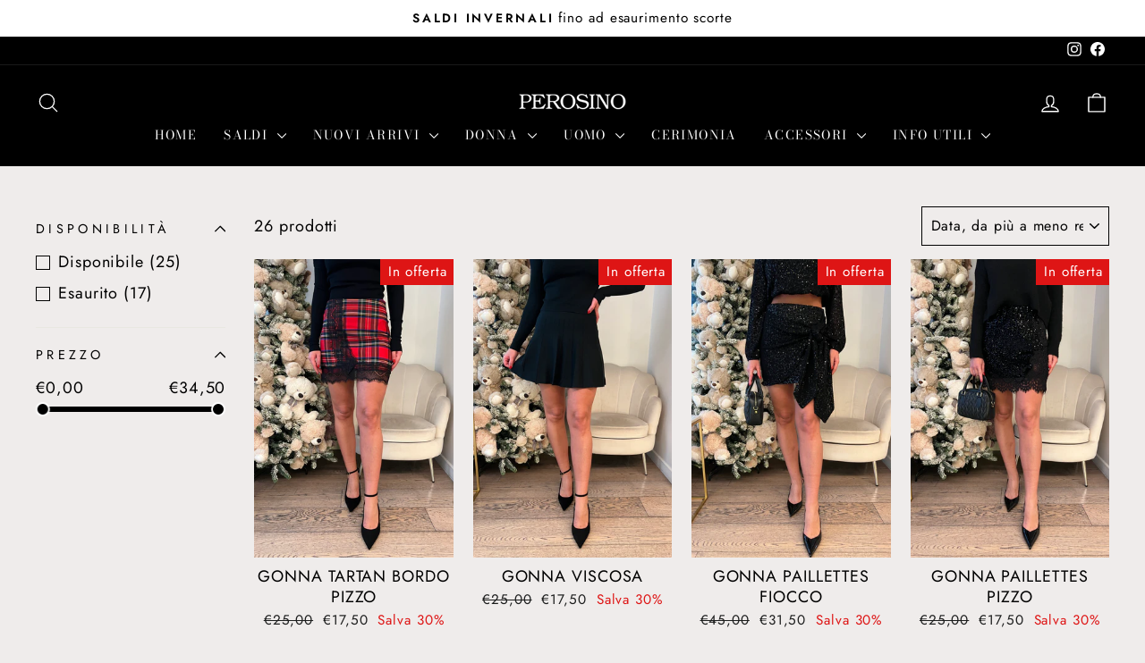

--- FILE ---
content_type: text/html; charset=utf-8
request_url: https://perosino.com/collections/gonne/donna
body_size: 33188
content:
<!doctype html>
<html class="no-js" lang="it" dir="ltr">
<head>
  <meta charset="utf-8">
  <meta http-equiv="X-UA-Compatible" content="IE=edge,chrome=1">
  <meta name="viewport" content="width=device-width,initial-scale=1">
  <meta name="theme-color" content="#000000">
  <link rel="canonical" href="https://perosino.com/collections/gonne/donna">
  <link rel="preconnect" href="https://cdn.shopify.com" crossorigin>
  <link rel="preconnect" href="https://fonts.shopifycdn.com" crossorigin>
  <link rel="dns-prefetch" href="https://productreviews.shopifycdn.com">
  <link rel="dns-prefetch" href="https://ajax.googleapis.com">
  <link rel="dns-prefetch" href="https://maps.googleapis.com">
  <link rel="dns-prefetch" href="https://maps.gstatic.com"><title>Gonne
 &ndash; I18n Error: Missing interpolation value &quot;tag&quot; for &quot;Contrassegnato da tag &quot;{{ tag }}&quot;&quot;&ndash; Perosino
</title>
<meta property="og:site_name" content="Perosino">
  <meta property="og:url" content="https://perosino.com/collections/gonne/donna">
  <meta property="og:title" content="Gonne">
  <meta property="og:type" content="website">
  <meta property="og:description" content="Le ultime tendenze di moda donna e accessori. Abiti, pantaloni, giacche camicie e accessori direttamente a casa tua. Spedizione gratuita. Pagamento sicuro."><meta name="twitter:site" content="@">
  <meta name="twitter:card" content="summary_large_image">
  <meta name="twitter:title" content="Gonne">
  <meta name="twitter:description" content="Le ultime tendenze di moda donna e accessori. Abiti, pantaloni, giacche camicie e accessori direttamente a casa tua. Spedizione gratuita. Pagamento sicuro.">
<script async crossorigin fetchpriority="high" src="/cdn/shopifycloud/importmap-polyfill/es-modules-shim.2.4.0.js"></script>
<script type="importmap">
{
  "imports": {
    "element.base-media": "//perosino.com/cdn/shop/t/12/assets/element.base-media.js?v=61305152781971747521767026947",
    "element.image.parallax": "//perosino.com/cdn/shop/t/12/assets/element.image.parallax.js?v=59188309605188605141767026947",
    "element.model": "//perosino.com/cdn/shop/t/12/assets/element.model.js?v=104979259955732717291767026947",
    "element.quantity-selector": "//perosino.com/cdn/shop/t/12/assets/element.quantity-selector.js?v=68208048201360514121767026947",
    "element.text.rte": "//perosino.com/cdn/shop/t/12/assets/element.text.rte.js?v=28194737298593644281767026947",
    "element.video": "//perosino.com/cdn/shop/t/12/assets/element.video.js?v=110560105447302630031767026947",
    "is-land": "//perosino.com/cdn/shop/t/12/assets/is-land.min.js?v=92343381495565747271767026947",
    "util.misc": "//perosino.com/cdn/shop/t/12/assets/util.misc.js?v=117964846174238173191767026947",
    "util.product-loader": "//perosino.com/cdn/shop/t/12/assets/util.product-loader.js?v=71947287259713254281767026947",
    "util.resource-loader": "//perosino.com/cdn/shop/t/12/assets/util.resource-loader.js?v=81301169148003274841767026947",
    "vendor.in-view": "//perosino.com/cdn/shop/t/12/assets/vendor.in-view.js?v=126891093837844970591767026947"
  }
}
</script><script type="module" src="//perosino.com/cdn/shop/t/12/assets/is-land.min.js?v=92343381495565747271767026947"></script>
<style data-shopify>@font-face {
  font-family: "Bodoni Moda";
  font-weight: 400;
  font-style: normal;
  font-display: swap;
  src: url("//perosino.com/cdn/fonts/bodoni_moda/bodonimoda_n4.025af1859727a91866b3c708393a6dc972156491.woff2") format("woff2"),
       url("//perosino.com/cdn/fonts/bodoni_moda/bodonimoda_n4.aebb4417dfed0dc5ec4a330249c3862add089916.woff") format("woff");
}

  @font-face {
  font-family: Jost;
  font-weight: 400;
  font-style: normal;
  font-display: swap;
  src: url("//perosino.com/cdn/fonts/jost/jost_n4.d47a1b6347ce4a4c9f437608011273009d91f2b7.woff2") format("woff2"),
       url("//perosino.com/cdn/fonts/jost/jost_n4.791c46290e672b3f85c3d1c651ef2efa3819eadd.woff") format("woff");
}


  @font-face {
  font-family: Jost;
  font-weight: 600;
  font-style: normal;
  font-display: swap;
  src: url("//perosino.com/cdn/fonts/jost/jost_n6.ec1178db7a7515114a2d84e3dd680832b7af8b99.woff2") format("woff2"),
       url("//perosino.com/cdn/fonts/jost/jost_n6.b1178bb6bdd3979fef38e103a3816f6980aeaff9.woff") format("woff");
}

  @font-face {
  font-family: Jost;
  font-weight: 400;
  font-style: italic;
  font-display: swap;
  src: url("//perosino.com/cdn/fonts/jost/jost_i4.b690098389649750ada222b9763d55796c5283a5.woff2") format("woff2"),
       url("//perosino.com/cdn/fonts/jost/jost_i4.fd766415a47e50b9e391ae7ec04e2ae25e7e28b0.woff") format("woff");
}

  @font-face {
  font-family: Jost;
  font-weight: 600;
  font-style: italic;
  font-display: swap;
  src: url("//perosino.com/cdn/fonts/jost/jost_i6.9af7e5f39e3a108c08f24047a4276332d9d7b85e.woff2") format("woff2"),
       url("//perosino.com/cdn/fonts/jost/jost_i6.2bf310262638f998ed206777ce0b9a3b98b6fe92.woff") format("woff");
}

</style><link href="//perosino.com/cdn/shop/t/12/assets/theme.css?v=93626464380700918791767026947" rel="stylesheet" type="text/css" media="all" />
<style data-shopify>:root {
    --typeHeaderPrimary: "Bodoni Moda";
    --typeHeaderFallback: serif;
    --typeHeaderSize: 32px;
    --typeHeaderWeight: 400;
    --typeHeaderLineHeight: 1.1;
    --typeHeaderSpacing: 0.1em;

    --typeBasePrimary:Jost;
    --typeBaseFallback:sans-serif;
    --typeBaseSize: 18px;
    --typeBaseWeight: 400;
    --typeBaseSpacing: 0.05em;
    --typeBaseLineHeight: 1.4;
    --typeBaselineHeightMinus01: 1.3;

    --typeCollectionTitle: 22px;

    --iconWeight: 3px;
    --iconLinecaps: round;

    
        --buttonRadius: 3px;
    

    --colorGridOverlayOpacity: 0.12;
    --colorAnnouncement: #ffffff;
    --colorAnnouncementText: #000000;

    --colorBody: #efeceb;
    --colorBodyAlpha05: rgba(239, 236, 235, 0.05);
    --colorBodyDim: #e4dfdd;
    --colorBodyLightDim: #eae7e5;
    --colorBodyMediumDim: #e6e1e0;


    --colorBorder: #000000;

    --colorBtnPrimary: #000000;
    --colorBtnPrimaryLight: #1a1a1a;
    --colorBtnPrimaryDim: #000000;
    --colorBtnPrimaryText: #ffffff;

    --colorCartDot: #d74a5d;

    --colorDrawers: #ffffff;
    --colorDrawersDim: #f2f2f2;
    --colorDrawerBorder: #e8e8e1;
    --colorDrawerText: #000000;
    --colorDrawerTextDark: #000000;
    --colorDrawerButton: #000000;
    --colorDrawerButtonText: #ffffff;

    --colorFooter: #000000;
    --colorFooterText: #ffffff;
    --colorFooterTextAlpha01: #ffffff;

    --colorGridOverlay: #000000;
    --colorGridOverlayOpacity: 0.1;

    --colorHeaderTextAlpha01: rgba(255, 255, 255, 0.1);

    --colorHeroText: #ffffff;

    --colorSmallImageBg: #ffffff;
    --colorLargeImageBg: #0f0f0f;

    --colorImageOverlay: #321004;
    --colorImageOverlayOpacity: 0.1;
    --colorImageOverlayTextShadow: 0.2;

    --colorLink: #000000;

    --colorModalBg: rgba(230, 230, 230, 0.6);

    --colorNav: #000000;
    --colorNavText: #ffffff;

    --colorPrice: #1c1d1d;

    --colorSaleTag: #de1515;
    --colorSaleTagText: #ffffff;

    --colorTextBody: #000000;
    --colorTextBodyAlpha015: rgba(0, 0, 0, 0.15);
    --colorTextBodyAlpha005: rgba(0, 0, 0, 0.05);
    --colorTextBodyAlpha008: rgba(0, 0, 0, 0.08);
    --colorTextSavings: #de1515;

    --urlIcoSelect: url(//perosino.com/cdn/shop/t/12/assets/ico-select.svg);
    --urlIcoSelectFooter: url(//perosino.com/cdn/shop/t/12/assets/ico-select-footer.svg);
    --urlIcoSelectWhite: url(//perosino.com/cdn/shop/t/12/assets/ico-select-white.svg);

    --grid-gutter: 17px;
    --drawer-gutter: 20px;

    --sizeChartMargin: 25px 0;
    --sizeChartIconMargin: 5px;

    --newsletterReminderPadding: 40px;

    /*Shop Pay Installments*/
    --color-body-text: #000000;
    --color-body: #efeceb;
    --color-bg: #efeceb;
    }

    .placeholder-content {
    background-image: linear-gradient(100deg, #ffffff 40%, #f7f7f7 63%, #ffffff 79%);
    }</style><script>
    document.documentElement.className = document.documentElement.className.replace('no-js', 'js');

    window.theme = window.theme || {};
    theme.routes = {
      home: "/",
      cart: "/cart.js",
      cartPage: "/cart",
      cartAdd: "/cart/add.js",
      cartChange: "/cart/change.js",
      search: "/search",
      predictiveSearch: "/search/suggest"
    };
    theme.strings = {
      soldOut: "Esaurito",
      unavailable: "Non disponibile",
      inStockLabel: "In magazzino, pronto per la spedizione",
      oneStockLabel: "Magazzino basso, [count] articolo rimasto",
      otherStockLabel: "Magazzino basso, [count] articoli rimasti",
      willNotShipUntil: "Pronto per la spedizione [date]",
      willBeInStockAfter: "Di nuovo in magazzino [date]",
      waitingForStock: "In arretrato, spedizione a breve",
      savePrice: "Salva [saved_amount]",
      cartEmpty: "Il tuo carrello è attualmente vuoto.",
      cartTermsConfirmation: "Devi accettare i termini e le condizioni di vendita per procedere al pagamento",
      searchCollections: "Collezioni",
      searchPages: "Pagine",
      searchArticles: "Articoli",
      productFrom: "da ",
      maxQuantity: "Puoi solo avere [quantity] di [title] nel tuo carrello."
    };
    theme.settings = {
      cartType: "drawer",
      isCustomerTemplate: false,
      moneyFormat: "€{{amount_with_comma_separator}}",
      saveType: "percent",
      productImageSize: "portrait",
      productImageCover: true,
      predictiveSearch: true,
      predictiveSearchType: null,
      predictiveSearchVendor: false,
      predictiveSearchPrice: false,
      quickView: true,
      themeName: 'Impulse',
      themeVersion: "8.1.0"
    };
  </script>

  <script>window.performance && window.performance.mark && window.performance.mark('shopify.content_for_header.start');</script><meta name="facebook-domain-verification" content="mzi1gnp905m4owoqla4040b3ysiwn8">
<meta id="shopify-digital-wallet" name="shopify-digital-wallet" content="/29158539357/digital_wallets/dialog">
<meta name="shopify-checkout-api-token" content="c474f68cb4c24c26062df2ae5df90583">
<meta id="in-context-paypal-metadata" data-shop-id="29158539357" data-venmo-supported="false" data-environment="production" data-locale="it_IT" data-paypal-v4="true" data-currency="EUR">
<link rel="alternate" type="application/atom+xml" title="Feed" href="/collections/gonne/donna.atom" />
<link rel="alternate" type="application/json+oembed" href="https://perosino.com/collections/gonne/donna.oembed">
<script async="async" src="/checkouts/internal/preloads.js?locale=it-IT"></script>
<script id="shopify-features" type="application/json">{"accessToken":"c474f68cb4c24c26062df2ae5df90583","betas":["rich-media-storefront-analytics"],"domain":"perosino.com","predictiveSearch":true,"shopId":29158539357,"locale":"it"}</script>
<script>var Shopify = Shopify || {};
Shopify.shop = "perosino-abbigliamento.myshopify.com";
Shopify.locale = "it";
Shopify.currency = {"active":"EUR","rate":"1.0"};
Shopify.country = "IT";
Shopify.theme = {"name":"saldi invernali X BG","id":188649537880,"schema_name":"Impulse","schema_version":"8.1.0","theme_store_id":857,"role":"main"};
Shopify.theme.handle = "null";
Shopify.theme.style = {"id":null,"handle":null};
Shopify.cdnHost = "perosino.com/cdn";
Shopify.routes = Shopify.routes || {};
Shopify.routes.root = "/";</script>
<script type="module">!function(o){(o.Shopify=o.Shopify||{}).modules=!0}(window);</script>
<script>!function(o){function n(){var o=[];function n(){o.push(Array.prototype.slice.apply(arguments))}return n.q=o,n}var t=o.Shopify=o.Shopify||{};t.loadFeatures=n(),t.autoloadFeatures=n()}(window);</script>
<script id="shop-js-analytics" type="application/json">{"pageType":"collection"}</script>
<script defer="defer" async type="module" src="//perosino.com/cdn/shopifycloud/shop-js/modules/v2/client.init-shop-cart-sync_B0kkjBRt.it.esm.js"></script>
<script defer="defer" async type="module" src="//perosino.com/cdn/shopifycloud/shop-js/modules/v2/chunk.common_AgTufRUD.esm.js"></script>
<script type="module">
  await import("//perosino.com/cdn/shopifycloud/shop-js/modules/v2/client.init-shop-cart-sync_B0kkjBRt.it.esm.js");
await import("//perosino.com/cdn/shopifycloud/shop-js/modules/v2/chunk.common_AgTufRUD.esm.js");

  window.Shopify.SignInWithShop?.initShopCartSync?.({"fedCMEnabled":true,"windoidEnabled":true});

</script>
<script>(function() {
  var isLoaded = false;
  function asyncLoad() {
    if (isLoaded) return;
    isLoaded = true;
    var urls = ["https:\/\/chimpstatic.com\/mcjs-connected\/js\/users\/6c2fa1670b2a146bc0212652b\/44ac3e8caa589b427ec54de65.js?shop=perosino-abbigliamento.myshopify.com"];
    for (var i = 0; i < urls.length; i++) {
      var s = document.createElement('script');
      s.type = 'text/javascript';
      s.async = true;
      s.src = urls[i];
      var x = document.getElementsByTagName('script')[0];
      x.parentNode.insertBefore(s, x);
    }
  };
  if(window.attachEvent) {
    window.attachEvent('onload', asyncLoad);
  } else {
    window.addEventListener('load', asyncLoad, false);
  }
})();</script>
<script id="__st">var __st={"a":29158539357,"offset":3600,"reqid":"5942c717-2949-44cb-a081-a91bd6fab757-1768691120","pageurl":"perosino.com\/collections\/gonne\/donna","u":"a9e9b5ffa815","p":"collection","rtyp":"collection","rid":159854559325};</script>
<script>window.ShopifyPaypalV4VisibilityTracking = true;</script>
<script id="captcha-bootstrap">!function(){'use strict';const t='contact',e='account',n='new_comment',o=[[t,t],['blogs',n],['comments',n],[t,'customer']],c=[[e,'customer_login'],[e,'guest_login'],[e,'recover_customer_password'],[e,'create_customer']],r=t=>t.map((([t,e])=>`form[action*='/${t}']:not([data-nocaptcha='true']) input[name='form_type'][value='${e}']`)).join(','),a=t=>()=>t?[...document.querySelectorAll(t)].map((t=>t.form)):[];function s(){const t=[...o],e=r(t);return a(e)}const i='password',u='form_key',d=['recaptcha-v3-token','g-recaptcha-response','h-captcha-response',i],f=()=>{try{return window.sessionStorage}catch{return}},m='__shopify_v',_=t=>t.elements[u];function p(t,e,n=!1){try{const o=window.sessionStorage,c=JSON.parse(o.getItem(e)),{data:r}=function(t){const{data:e,action:n}=t;return t[m]||n?{data:e,action:n}:{data:t,action:n}}(c);for(const[e,n]of Object.entries(r))t.elements[e]&&(t.elements[e].value=n);n&&o.removeItem(e)}catch(o){console.error('form repopulation failed',{error:o})}}const l='form_type',E='cptcha';function T(t){t.dataset[E]=!0}const w=window,h=w.document,L='Shopify',v='ce_forms',y='captcha';let A=!1;((t,e)=>{const n=(g='f06e6c50-85a8-45c8-87d0-21a2b65856fe',I='https://cdn.shopify.com/shopifycloud/storefront-forms-hcaptcha/ce_storefront_forms_captcha_hcaptcha.v1.5.2.iife.js',D={infoText:'Protetto da hCaptcha',privacyText:'Privacy',termsText:'Termini'},(t,e,n)=>{const o=w[L][v],c=o.bindForm;if(c)return c(t,g,e,D).then(n);var r;o.q.push([[t,g,e,D],n]),r=I,A||(h.body.append(Object.assign(h.createElement('script'),{id:'captcha-provider',async:!0,src:r})),A=!0)});var g,I,D;w[L]=w[L]||{},w[L][v]=w[L][v]||{},w[L][v].q=[],w[L][y]=w[L][y]||{},w[L][y].protect=function(t,e){n(t,void 0,e),T(t)},Object.freeze(w[L][y]),function(t,e,n,w,h,L){const[v,y,A,g]=function(t,e,n){const i=e?o:[],u=t?c:[],d=[...i,...u],f=r(d),m=r(i),_=r(d.filter((([t,e])=>n.includes(e))));return[a(f),a(m),a(_),s()]}(w,h,L),I=t=>{const e=t.target;return e instanceof HTMLFormElement?e:e&&e.form},D=t=>v().includes(t);t.addEventListener('submit',(t=>{const e=I(t);if(!e)return;const n=D(e)&&!e.dataset.hcaptchaBound&&!e.dataset.recaptchaBound,o=_(e),c=g().includes(e)&&(!o||!o.value);(n||c)&&t.preventDefault(),c&&!n&&(function(t){try{if(!f())return;!function(t){const e=f();if(!e)return;const n=_(t);if(!n)return;const o=n.value;o&&e.removeItem(o)}(t);const e=Array.from(Array(32),(()=>Math.random().toString(36)[2])).join('');!function(t,e){_(t)||t.append(Object.assign(document.createElement('input'),{type:'hidden',name:u})),t.elements[u].value=e}(t,e),function(t,e){const n=f();if(!n)return;const o=[...t.querySelectorAll(`input[type='${i}']`)].map((({name:t})=>t)),c=[...d,...o],r={};for(const[a,s]of new FormData(t).entries())c.includes(a)||(r[a]=s);n.setItem(e,JSON.stringify({[m]:1,action:t.action,data:r}))}(t,e)}catch(e){console.error('failed to persist form',e)}}(e),e.submit())}));const S=(t,e)=>{t&&!t.dataset[E]&&(n(t,e.some((e=>e===t))),T(t))};for(const o of['focusin','change'])t.addEventListener(o,(t=>{const e=I(t);D(e)&&S(e,y())}));const B=e.get('form_key'),M=e.get(l),P=B&&M;t.addEventListener('DOMContentLoaded',(()=>{const t=y();if(P)for(const e of t)e.elements[l].value===M&&p(e,B);[...new Set([...A(),...v().filter((t=>'true'===t.dataset.shopifyCaptcha))])].forEach((e=>S(e,t)))}))}(h,new URLSearchParams(w.location.search),n,t,e,['guest_login'])})(!0,!0)}();</script>
<script integrity="sha256-4kQ18oKyAcykRKYeNunJcIwy7WH5gtpwJnB7kiuLZ1E=" data-source-attribution="shopify.loadfeatures" defer="defer" src="//perosino.com/cdn/shopifycloud/storefront/assets/storefront/load_feature-a0a9edcb.js" crossorigin="anonymous"></script>
<script data-source-attribution="shopify.dynamic_checkout.dynamic.init">var Shopify=Shopify||{};Shopify.PaymentButton=Shopify.PaymentButton||{isStorefrontPortableWallets:!0,init:function(){window.Shopify.PaymentButton.init=function(){};var t=document.createElement("script");t.src="https://perosino.com/cdn/shopifycloud/portable-wallets/latest/portable-wallets.it.js",t.type="module",document.head.appendChild(t)}};
</script>
<script data-source-attribution="shopify.dynamic_checkout.buyer_consent">
  function portableWalletsHideBuyerConsent(e){var t=document.getElementById("shopify-buyer-consent"),n=document.getElementById("shopify-subscription-policy-button");t&&n&&(t.classList.add("hidden"),t.setAttribute("aria-hidden","true"),n.removeEventListener("click",e))}function portableWalletsShowBuyerConsent(e){var t=document.getElementById("shopify-buyer-consent"),n=document.getElementById("shopify-subscription-policy-button");t&&n&&(t.classList.remove("hidden"),t.removeAttribute("aria-hidden"),n.addEventListener("click",e))}window.Shopify?.PaymentButton&&(window.Shopify.PaymentButton.hideBuyerConsent=portableWalletsHideBuyerConsent,window.Shopify.PaymentButton.showBuyerConsent=portableWalletsShowBuyerConsent);
</script>
<script data-source-attribution="shopify.dynamic_checkout.cart.bootstrap">document.addEventListener("DOMContentLoaded",(function(){function t(){return document.querySelector("shopify-accelerated-checkout-cart, shopify-accelerated-checkout")}if(t())Shopify.PaymentButton.init();else{new MutationObserver((function(e,n){t()&&(Shopify.PaymentButton.init(),n.disconnect())})).observe(document.body,{childList:!0,subtree:!0})}}));
</script>
<script id='scb4127' type='text/javascript' async='' src='https://perosino.com/cdn/shopifycloud/privacy-banner/storefront-banner.js'></script><link id="shopify-accelerated-checkout-styles" rel="stylesheet" media="screen" href="https://perosino.com/cdn/shopifycloud/portable-wallets/latest/accelerated-checkout-backwards-compat.css" crossorigin="anonymous">
<style id="shopify-accelerated-checkout-cart">
        #shopify-buyer-consent {
  margin-top: 1em;
  display: inline-block;
  width: 100%;
}

#shopify-buyer-consent.hidden {
  display: none;
}

#shopify-subscription-policy-button {
  background: none;
  border: none;
  padding: 0;
  text-decoration: underline;
  font-size: inherit;
  cursor: pointer;
}

#shopify-subscription-policy-button::before {
  box-shadow: none;
}

      </style>

<script>window.performance && window.performance.mark && window.performance.mark('shopify.content_for_header.end');</script>

  <style data-shopify>
    :root {
      /* Root Variables */
      /* ========================= */
      --root-color-primary: #000000;
      --color-primary: #000000;
      --root-color-secondary: #efeceb;
      --color-secondary: #efeceb;
      --color-sale-tag: #de1515;
      --color-sale-tag-text: #ffffff;
      --layout-section-padding-block: 3rem;
      --layout-section-padding-inline--md: 40px;
      --layout-section-max-inline-size: 1420px; 


      /* Text */
      /* ========================= */
      
      /* Body Font Styles */
      --element-text-font-family--body: Jost;
      --element-text-font-family-fallback--body: sans-serif;
      --element-text-font-weight--body: 400;
      --element-text-letter-spacing--body: 0.05em;
      --element-text-text-transform--body: none;

      /* Body Font Sizes */
      --element-text-font-size--body: initial;
      --element-text-font-size--body-xs: 14px;
      --element-text-font-size--body-sm: 16px;
      --element-text-font-size--body-md: 18px;
      --element-text-font-size--body-lg: 20px;
      
      /* Body Line Heights */
      --element-text-line-height--body: 1.4;

      /* Heading Font Styles */
      --element-text-font-family--heading: "Bodoni Moda";
      --element-text-font-family-fallback--heading: serif;
      --element-text-font-weight--heading: 400;
      --element-text-letter-spacing--heading: 0.1em;
      
      
      --element-text-text-transform--heading: uppercase;
       
      
      
      /* Heading Font Sizes */
      --element-text-font-size--heading-2xl: 48px;
      --element-text-font-size--heading-xl: 32px;
      --element-text-font-size--heading-lg: 26px;
      --element-text-font-size--heading-md: 24px;
      --element-text-font-size--heading-sm: 18px;
      --element-text-font-size--heading-xs: 16px;
      
      /* Heading Line Heights */
      --element-text-line-height--heading: 1.1;

      /* Buttons */
      /* ========================= */
      
          --element-button-radius: 3px;
      

      --element-button-padding-block: 12px;
      --element-button-text-transform: uppercase;
      --element-button-font-weight: 800;
      --element-button-font-size: max(calc(var(--typeBaseSize) - 4px), 13px);
      --element-button-letter-spacing: .3em;

      /* Base Color Variables */
      --element-button-color-primary: #000000;
      --element-button-color-secondary: #ffffff;
      --element-button-shade-border: 100%;

      /* Hover State Variables */
      --element-button-shade-background--hover: 0%;
      --element-button-shade-border--hover: 100%;

      /* Focus State Variables */
      --element-button-color-focus: var(--color-focus);

      /* Inputs */
      /* ========================= */
      
          --element-icon-radius: 3px;
      

      --element-input-font-size: var(--element-text-font-size--body-sm);
      --element-input-box-shadow-shade: 100%;

      /* Hover State Variables */
      --element-input-background-shade--hover: 0%;
      --element-input-box-shadow-spread-radius--hover: 1px;
    }

    @media only screen and (max-width: 768px) {
      :root {
        --element-button-font-size: max(calc(var(--typeBaseSize) - 5px), 11px);
      }
    }

    .element-radio {
        &:has(input[type='radio']:checked) {
          --element-button-color: var(--element-button-color-secondary);
        }
    }

    /* ATC Button Overrides */
    /* ========================= */

    .element-button[type="submit"],
    .element-button[type="submit"] .element-text,
    .element-button--shopify-payment-wrapper button {
      --element-button-padding-block: 13px;
      --element-button-padding-inline: 20px;
      --element-button-line-height: 1.42;
      --_font-size--body-md: var(--element-button-font-size);

      line-height: 1.42 !important;
    }

    /* When dynamic checkout is enabled */
    product-form:has(.element-button--shopify-payment-wrapper) {
      --element-button-color: #000000;

      .element-button[type="submit"],
      .element-button--shopify-payment-wrapper button {
        min-height: 50px !important;
      }

      .shopify-payment-button {
        margin: 0;
      }
    }

    /* Hover animation for non-angled buttons */
    body:not([data-button_style='angled']) .element-button[type="submit"] {
      position: relative;
      overflow: hidden;

      &:after {
        content: '';
        position: absolute;
        top: 0;
        left: 150%;
        width: 200%;
        height: 100%;
        transform: skewX(-20deg);
        background-image: linear-gradient(to right,transparent, rgba(255,255,255,.25),transparent);
      }

      &:hover:after {
        animation: shine 0.75s cubic-bezier(0.01, 0.56, 1, 1);
      }
    }

    /* ANGLED STYLE - ATC Button Overrides */
    /* ========================= */
    
    [data-button_style='angled'] {
      --element-button-shade-background--active: var(--element-button-shade-background);
      --element-button-shade-border--active: var(--element-button-shade-border);

      .element-button[type="submit"] {
        --_box-shadow: none;

        position: relative;
        max-width: 94%;
        border-top: 1px solid #000000;
        border-bottom: 1px solid #000000;
        
        &:before,
        &:after {
          content: '';
          position: absolute;
          display: block;
          top: -1px;
          bottom: -1px;
          width: 20px;
          transform: skewX(-12deg);
          background-color: #000000;
        }
        
        &:before {
          left: -6px;
        }
        
        &:after {
          right: -6px;
        }
      }

      /* When dynamic checkout is enabled */
      product-form:has(.element-button--shopify-payment-wrapper) {
        .element-button[type="submit"]:before,
        .element-button[type="submit"]:after {
          background-color: color-mix(in srgb,var(--_color-text) var(--_shade-background),var(--_color-background));
          border-top: 1px solid #000000;
          border-bottom: 1px solid #000000;
        }

        .element-button[type="submit"]:before {
          border-left: 1px solid #000000;
        }
        
        .element-button[type="submit"]:after {
          border-right: 1px solid #000000;
        }
      }

      .element-button--shopify-payment-wrapper {
        --_color-background: #000000;

        button:hover,
        button:before,
        button:after {
          background-color: color-mix(in srgb,var(--_color-text) var(--_shade-background),var(--_color-background)) !important;
        }

        button:not(button:focus-visible) {
          box-shadow: none !important;
        }
      }
    }
  </style>

  <script src="//perosino.com/cdn/shop/t/12/assets/vendor-scripts-v11.js" defer="defer"></script><script src="//perosino.com/cdn/shop/t/12/assets/theme.js?v=22325264162658116151767026947" defer="defer"></script>
<!-- BEGIN app block: shopify://apps/klaviyo-email-marketing-sms/blocks/klaviyo-onsite-embed/2632fe16-c075-4321-a88b-50b567f42507 -->












  <script async src="https://static.klaviyo.com/onsite/js/WwkmJY/klaviyo.js?company_id=WwkmJY"></script>
  <script>!function(){if(!window.klaviyo){window._klOnsite=window._klOnsite||[];try{window.klaviyo=new Proxy({},{get:function(n,i){return"push"===i?function(){var n;(n=window._klOnsite).push.apply(n,arguments)}:function(){for(var n=arguments.length,o=new Array(n),w=0;w<n;w++)o[w]=arguments[w];var t="function"==typeof o[o.length-1]?o.pop():void 0,e=new Promise((function(n){window._klOnsite.push([i].concat(o,[function(i){t&&t(i),n(i)}]))}));return e}}})}catch(n){window.klaviyo=window.klaviyo||[],window.klaviyo.push=function(){var n;(n=window._klOnsite).push.apply(n,arguments)}}}}();</script>

  




  <script>
    window.klaviyoReviewsProductDesignMode = false
  </script>







<!-- END app block --><script src="https://cdn.shopify.com/extensions/019ab370-3427-7dfe-9e9e-e24647f8564c/cartbite-75/assets/cartbite-embed.js" type="text/javascript" defer="defer"></script>
<link href="https://monorail-edge.shopifysvc.com" rel="dns-prefetch">
<script>(function(){if ("sendBeacon" in navigator && "performance" in window) {try {var session_token_from_headers = performance.getEntriesByType('navigation')[0].serverTiming.find(x => x.name == '_s').description;} catch {var session_token_from_headers = undefined;}var session_cookie_matches = document.cookie.match(/_shopify_s=([^;]*)/);var session_token_from_cookie = session_cookie_matches && session_cookie_matches.length === 2 ? session_cookie_matches[1] : "";var session_token = session_token_from_headers || session_token_from_cookie || "";function handle_abandonment_event(e) {var entries = performance.getEntries().filter(function(entry) {return /monorail-edge.shopifysvc.com/.test(entry.name);});if (!window.abandonment_tracked && entries.length === 0) {window.abandonment_tracked = true;var currentMs = Date.now();var navigation_start = performance.timing.navigationStart;var payload = {shop_id: 29158539357,url: window.location.href,navigation_start,duration: currentMs - navigation_start,session_token,page_type: "collection"};window.navigator.sendBeacon("https://monorail-edge.shopifysvc.com/v1/produce", JSON.stringify({schema_id: "online_store_buyer_site_abandonment/1.1",payload: payload,metadata: {event_created_at_ms: currentMs,event_sent_at_ms: currentMs}}));}}window.addEventListener('pagehide', handle_abandonment_event);}}());</script>
<script id="web-pixels-manager-setup">(function e(e,d,r,n,o){if(void 0===o&&(o={}),!Boolean(null===(a=null===(i=window.Shopify)||void 0===i?void 0:i.analytics)||void 0===a?void 0:a.replayQueue)){var i,a;window.Shopify=window.Shopify||{};var t=window.Shopify;t.analytics=t.analytics||{};var s=t.analytics;s.replayQueue=[],s.publish=function(e,d,r){return s.replayQueue.push([e,d,r]),!0};try{self.performance.mark("wpm:start")}catch(e){}var l=function(){var e={modern:/Edge?\/(1{2}[4-9]|1[2-9]\d|[2-9]\d{2}|\d{4,})\.\d+(\.\d+|)|Firefox\/(1{2}[4-9]|1[2-9]\d|[2-9]\d{2}|\d{4,})\.\d+(\.\d+|)|Chrom(ium|e)\/(9{2}|\d{3,})\.\d+(\.\d+|)|(Maci|X1{2}).+ Version\/(15\.\d+|(1[6-9]|[2-9]\d|\d{3,})\.\d+)([,.]\d+|)( \(\w+\)|)( Mobile\/\w+|) Safari\/|Chrome.+OPR\/(9{2}|\d{3,})\.\d+\.\d+|(CPU[ +]OS|iPhone[ +]OS|CPU[ +]iPhone|CPU IPhone OS|CPU iPad OS)[ +]+(15[._]\d+|(1[6-9]|[2-9]\d|\d{3,})[._]\d+)([._]\d+|)|Android:?[ /-](13[3-9]|1[4-9]\d|[2-9]\d{2}|\d{4,})(\.\d+|)(\.\d+|)|Android.+Firefox\/(13[5-9]|1[4-9]\d|[2-9]\d{2}|\d{4,})\.\d+(\.\d+|)|Android.+Chrom(ium|e)\/(13[3-9]|1[4-9]\d|[2-9]\d{2}|\d{4,})\.\d+(\.\d+|)|SamsungBrowser\/([2-9]\d|\d{3,})\.\d+/,legacy:/Edge?\/(1[6-9]|[2-9]\d|\d{3,})\.\d+(\.\d+|)|Firefox\/(5[4-9]|[6-9]\d|\d{3,})\.\d+(\.\d+|)|Chrom(ium|e)\/(5[1-9]|[6-9]\d|\d{3,})\.\d+(\.\d+|)([\d.]+$|.*Safari\/(?![\d.]+ Edge\/[\d.]+$))|(Maci|X1{2}).+ Version\/(10\.\d+|(1[1-9]|[2-9]\d|\d{3,})\.\d+)([,.]\d+|)( \(\w+\)|)( Mobile\/\w+|) Safari\/|Chrome.+OPR\/(3[89]|[4-9]\d|\d{3,})\.\d+\.\d+|(CPU[ +]OS|iPhone[ +]OS|CPU[ +]iPhone|CPU IPhone OS|CPU iPad OS)[ +]+(10[._]\d+|(1[1-9]|[2-9]\d|\d{3,})[._]\d+)([._]\d+|)|Android:?[ /-](13[3-9]|1[4-9]\d|[2-9]\d{2}|\d{4,})(\.\d+|)(\.\d+|)|Mobile Safari.+OPR\/([89]\d|\d{3,})\.\d+\.\d+|Android.+Firefox\/(13[5-9]|1[4-9]\d|[2-9]\d{2}|\d{4,})\.\d+(\.\d+|)|Android.+Chrom(ium|e)\/(13[3-9]|1[4-9]\d|[2-9]\d{2}|\d{4,})\.\d+(\.\d+|)|Android.+(UC? ?Browser|UCWEB|U3)[ /]?(15\.([5-9]|\d{2,})|(1[6-9]|[2-9]\d|\d{3,})\.\d+)\.\d+|SamsungBrowser\/(5\.\d+|([6-9]|\d{2,})\.\d+)|Android.+MQ{2}Browser\/(14(\.(9|\d{2,})|)|(1[5-9]|[2-9]\d|\d{3,})(\.\d+|))(\.\d+|)|K[Aa][Ii]OS\/(3\.\d+|([4-9]|\d{2,})\.\d+)(\.\d+|)/},d=e.modern,r=e.legacy,n=navigator.userAgent;return n.match(d)?"modern":n.match(r)?"legacy":"unknown"}(),u="modern"===l?"modern":"legacy",c=(null!=n?n:{modern:"",legacy:""})[u],f=function(e){return[e.baseUrl,"/wpm","/b",e.hashVersion,"modern"===e.buildTarget?"m":"l",".js"].join("")}({baseUrl:d,hashVersion:r,buildTarget:u}),m=function(e){var d=e.version,r=e.bundleTarget,n=e.surface,o=e.pageUrl,i=e.monorailEndpoint;return{emit:function(e){var a=e.status,t=e.errorMsg,s=(new Date).getTime(),l=JSON.stringify({metadata:{event_sent_at_ms:s},events:[{schema_id:"web_pixels_manager_load/3.1",payload:{version:d,bundle_target:r,page_url:o,status:a,surface:n,error_msg:t},metadata:{event_created_at_ms:s}}]});if(!i)return console&&console.warn&&console.warn("[Web Pixels Manager] No Monorail endpoint provided, skipping logging."),!1;try{return self.navigator.sendBeacon.bind(self.navigator)(i,l)}catch(e){}var u=new XMLHttpRequest;try{return u.open("POST",i,!0),u.setRequestHeader("Content-Type","text/plain"),u.send(l),!0}catch(e){return console&&console.warn&&console.warn("[Web Pixels Manager] Got an unhandled error while logging to Monorail."),!1}}}}({version:r,bundleTarget:l,surface:e.surface,pageUrl:self.location.href,monorailEndpoint:e.monorailEndpoint});try{o.browserTarget=l,function(e){var d=e.src,r=e.async,n=void 0===r||r,o=e.onload,i=e.onerror,a=e.sri,t=e.scriptDataAttributes,s=void 0===t?{}:t,l=document.createElement("script"),u=document.querySelector("head"),c=document.querySelector("body");if(l.async=n,l.src=d,a&&(l.integrity=a,l.crossOrigin="anonymous"),s)for(var f in s)if(Object.prototype.hasOwnProperty.call(s,f))try{l.dataset[f]=s[f]}catch(e){}if(o&&l.addEventListener("load",o),i&&l.addEventListener("error",i),u)u.appendChild(l);else{if(!c)throw new Error("Did not find a head or body element to append the script");c.appendChild(l)}}({src:f,async:!0,onload:function(){if(!function(){var e,d;return Boolean(null===(d=null===(e=window.Shopify)||void 0===e?void 0:e.analytics)||void 0===d?void 0:d.initialized)}()){var d=window.webPixelsManager.init(e)||void 0;if(d){var r=window.Shopify.analytics;r.replayQueue.forEach((function(e){var r=e[0],n=e[1],o=e[2];d.publishCustomEvent(r,n,o)})),r.replayQueue=[],r.publish=d.publishCustomEvent,r.visitor=d.visitor,r.initialized=!0}}},onerror:function(){return m.emit({status:"failed",errorMsg:"".concat(f," has failed to load")})},sri:function(e){var d=/^sha384-[A-Za-z0-9+/=]+$/;return"string"==typeof e&&d.test(e)}(c)?c:"",scriptDataAttributes:o}),m.emit({status:"loading"})}catch(e){m.emit({status:"failed",errorMsg:(null==e?void 0:e.message)||"Unknown error"})}}})({shopId: 29158539357,storefrontBaseUrl: "https://perosino.com",extensionsBaseUrl: "https://extensions.shopifycdn.com/cdn/shopifycloud/web-pixels-manager",monorailEndpoint: "https://monorail-edge.shopifysvc.com/unstable/produce_batch",surface: "storefront-renderer",enabledBetaFlags: ["2dca8a86"],webPixelsConfigList: [{"id":"3385229656","configuration":"{\"accountID\":\"WwkmJY\",\"webPixelConfig\":\"eyJlbmFibGVBZGRlZFRvQ2FydEV2ZW50cyI6IHRydWV9\"}","eventPayloadVersion":"v1","runtimeContext":"STRICT","scriptVersion":"524f6c1ee37bacdca7657a665bdca589","type":"APP","apiClientId":123074,"privacyPurposes":["ANALYTICS","MARKETING"],"dataSharingAdjustments":{"protectedCustomerApprovalScopes":["read_customer_address","read_customer_email","read_customer_name","read_customer_personal_data","read_customer_phone"]}},{"id":"1292894552","configuration":"{\"accountID\":\"29158539357\"}","eventPayloadVersion":"v1","runtimeContext":"STRICT","scriptVersion":"3c72ff377e9d92ad2f15992c3c493e7f","type":"APP","apiClientId":5263155,"privacyPurposes":[],"dataSharingAdjustments":{"protectedCustomerApprovalScopes":["read_customer_address","read_customer_email","read_customer_name","read_customer_personal_data","read_customer_phone"]}},{"id":"968556888","configuration":"{\"config\":\"{\\\"pixel_id\\\":\\\"G-BXG8J689XE\\\",\\\"gtag_events\\\":[{\\\"type\\\":\\\"purchase\\\",\\\"action_label\\\":\\\"G-BXG8J689XE\\\"},{\\\"type\\\":\\\"page_view\\\",\\\"action_label\\\":\\\"G-BXG8J689XE\\\"},{\\\"type\\\":\\\"view_item\\\",\\\"action_label\\\":\\\"G-BXG8J689XE\\\"},{\\\"type\\\":\\\"search\\\",\\\"action_label\\\":\\\"G-BXG8J689XE\\\"},{\\\"type\\\":\\\"add_to_cart\\\",\\\"action_label\\\":\\\"G-BXG8J689XE\\\"},{\\\"type\\\":\\\"begin_checkout\\\",\\\"action_label\\\":\\\"G-BXG8J689XE\\\"},{\\\"type\\\":\\\"add_payment_info\\\",\\\"action_label\\\":\\\"G-BXG8J689XE\\\"}],\\\"enable_monitoring_mode\\\":false}\"}","eventPayloadVersion":"v1","runtimeContext":"OPEN","scriptVersion":"b2a88bafab3e21179ed38636efcd8a93","type":"APP","apiClientId":1780363,"privacyPurposes":[],"dataSharingAdjustments":{"protectedCustomerApprovalScopes":["read_customer_address","read_customer_email","read_customer_name","read_customer_personal_data","read_customer_phone"]}},{"id":"367559000","configuration":"{\"pixel_id\":\"2618472195066578\",\"pixel_type\":\"facebook_pixel\"}","eventPayloadVersion":"v1","runtimeContext":"OPEN","scriptVersion":"ca16bc87fe92b6042fbaa3acc2fbdaa6","type":"APP","apiClientId":2329312,"privacyPurposes":["ANALYTICS","MARKETING","SALE_OF_DATA"],"dataSharingAdjustments":{"protectedCustomerApprovalScopes":["read_customer_address","read_customer_email","read_customer_name","read_customer_personal_data","read_customer_phone"]}},{"id":"shopify-app-pixel","configuration":"{}","eventPayloadVersion":"v1","runtimeContext":"STRICT","scriptVersion":"0450","apiClientId":"shopify-pixel","type":"APP","privacyPurposes":["ANALYTICS","MARKETING"]},{"id":"shopify-custom-pixel","eventPayloadVersion":"v1","runtimeContext":"LAX","scriptVersion":"0450","apiClientId":"shopify-pixel","type":"CUSTOM","privacyPurposes":["ANALYTICS","MARKETING"]}],isMerchantRequest: false,initData: {"shop":{"name":"Perosino","paymentSettings":{"currencyCode":"EUR"},"myshopifyDomain":"perosino-abbigliamento.myshopify.com","countryCode":"IT","storefrontUrl":"https:\/\/perosino.com"},"customer":null,"cart":null,"checkout":null,"productVariants":[],"purchasingCompany":null},},"https://perosino.com/cdn","fcfee988w5aeb613cpc8e4bc33m6693e112",{"modern":"","legacy":""},{"shopId":"29158539357","storefrontBaseUrl":"https:\/\/perosino.com","extensionBaseUrl":"https:\/\/extensions.shopifycdn.com\/cdn\/shopifycloud\/web-pixels-manager","surface":"storefront-renderer","enabledBetaFlags":"[\"2dca8a86\"]","isMerchantRequest":"false","hashVersion":"fcfee988w5aeb613cpc8e4bc33m6693e112","publish":"custom","events":"[[\"page_viewed\",{}],[\"collection_viewed\",{\"collection\":{\"id\":\"159854559325\",\"title\":\"Gonne\",\"productVariants\":[{\"price\":{\"amount\":17.5,\"currencyCode\":\"EUR\"},\"product\":{\"title\":\"GONNA TARTAN BORDO PIZZO\",\"vendor\":\"Loves\",\"id\":\"15524674863448\",\"untranslatedTitle\":\"GONNA TARTAN BORDO PIZZO\",\"url\":\"\/products\/gonna-tartan-bordo-pizzo\",\"type\":\"\"},\"id\":\"56415097684312\",\"image\":{\"src\":\"\/\/perosino.com\/cdn\/shop\/files\/1FAE6D47-621C-407D-8F74-AF780146126C.jpg?v=1765990585\"},\"sku\":null,\"title\":\"ROSSO \/ S\",\"untranslatedTitle\":\"ROSSO \/ S\"},{\"price\":{\"amount\":17.5,\"currencyCode\":\"EUR\"},\"product\":{\"title\":\"GONNA VISCOSA\",\"vendor\":\"Loves\",\"id\":\"15524671127896\",\"untranslatedTitle\":\"GONNA VISCOSA\",\"url\":\"\/products\/gonna-viscosa\",\"type\":\"\"},\"id\":\"56415094047064\",\"image\":{\"src\":\"\/\/perosino.com\/cdn\/shop\/files\/4AAF3B6C-8E92-4517-9B03-F56FD936E622.jpg?v=1767024073\"},\"sku\":null,\"title\":\"ROSSO \/ TAGLIA UNICA\",\"untranslatedTitle\":\"ROSSO \/ TAGLIA UNICA\"},{\"price\":{\"amount\":31.5,\"currencyCode\":\"EUR\"},\"product\":{\"title\":\"GONNA PAILLETTES FIOCCO\",\"vendor\":\"Loves\",\"id\":\"15486533632344\",\"untranslatedTitle\":\"GONNA PAILLETTES FIOCCO\",\"url\":\"\/products\/gonna-paillettes-fiocco\",\"type\":\"\"},\"id\":\"56326475841880\",\"image\":{\"src\":\"\/\/perosino.com\/cdn\/shop\/files\/BBDECC94-E9A3-422C-87F6-46D9D3D22237.jpg?v=1764781654\"},\"sku\":null,\"title\":\"NERO \/ S\/M\",\"untranslatedTitle\":\"NERO \/ S\/M\"},{\"price\":{\"amount\":17.5,\"currencyCode\":\"EUR\"},\"product\":{\"title\":\"GONNA PAILLETTES PIZZO\",\"vendor\":\"Loves\",\"id\":\"15486524555608\",\"untranslatedTitle\":\"GONNA PAILLETTES PIZZO\",\"url\":\"\/products\/gonna-paillettes-pizzo\",\"type\":\"\"},\"id\":\"56326459425112\",\"image\":{\"src\":\"\/\/perosino.com\/cdn\/shop\/files\/50600DB8-ECB8-4724-99FA-89998FEDAF72.jpg?v=1764781274\"},\"sku\":null,\"title\":\"NERO \/ TAGLIA UNICA\",\"untranslatedTitle\":\"NERO \/ TAGLIA UNICA\"},{\"price\":{\"amount\":25.0,\"currencyCode\":\"EUR\"},\"product\":{\"title\":\"GONNA VELLUTO\",\"vendor\":\"Loves\",\"id\":\"15484441952600\",\"untranslatedTitle\":\"GONNA VELLUTO\",\"url\":\"\/products\/gonna-velluto\",\"type\":\"\"},\"id\":\"56318077993304\",\"image\":{\"src\":\"\/\/perosino.com\/cdn\/shop\/files\/9BC86760-1E8A-4A18-ACAE-027D19CF0EC8.jpg?v=1766136057\"},\"sku\":null,\"title\":\"ROSSO \/ TAGLIA UNICA\",\"untranslatedTitle\":\"ROSSO \/ TAGLIA UNICA\"},{\"price\":{\"amount\":12.0,\"currencyCode\":\"EUR\"},\"product\":{\"title\":\"GONNA GLITTER SHORTS\",\"vendor\":\"Loves\",\"id\":\"15460695408984\",\"untranslatedTitle\":\"GONNA GLITTER SHORTS\",\"url\":\"\/products\/gonna-lurex-shorts\",\"type\":\"\"},\"id\":\"56243321733464\",\"image\":{\"src\":\"\/\/perosino.com\/cdn\/shop\/files\/0FCEE730-542A-438A-8DA5-BFDD42AF4672.jpg?v=1767346121\"},\"sku\":null,\"title\":\"NERO \/ TAGLIA UNICA\",\"untranslatedTitle\":\"NERO \/ TAGLIA UNICA\"},{\"price\":{\"amount\":17.5,\"currencyCode\":\"EUR\"},\"product\":{\"title\":\"GONNA TARTAN PIZZO\",\"vendor\":\"Loves\",\"id\":\"15458510504280\",\"untranslatedTitle\":\"GONNA TARTAN PIZZO\",\"url\":\"\/products\/gonna-tartan-pizzo\",\"type\":\"\"},\"id\":\"56237189300568\",\"image\":{\"src\":\"\/\/perosino.com\/cdn\/shop\/files\/FE2C49FB-F67F-445C-9985-F87E552900D5.jpg?v=1763477399\"},\"sku\":null,\"title\":\"ROSSO \/ TAGLIA UNICA\",\"untranslatedTitle\":\"ROSSO \/ TAGLIA UNICA\"},{\"price\":{\"amount\":17.5,\"currencyCode\":\"EUR\"},\"product\":{\"title\":\"GONNA TARTAN PIEGHE\",\"vendor\":\"Loves\",\"id\":\"15392535249240\",\"untranslatedTitle\":\"GONNA TARTAN PIEGHE\",\"url\":\"\/products\/gonna-tartan-pieghe\",\"type\":\"\"},\"id\":\"56064081101144\",\"image\":{\"src\":\"\/\/perosino.com\/cdn\/shop\/files\/B66AF38E-350F-41AD-A694-230CC0F625FF.jpg?v=1761673540\"},\"sku\":null,\"title\":\"ROSSO \/ TAGLIA UNICA\",\"untranslatedTitle\":\"ROSSO \/ TAGLIA UNICA\"},{\"price\":{\"amount\":17.5,\"currencyCode\":\"EUR\"},\"product\":{\"title\":\"GONNA COLLEGE\",\"vendor\":\"Perosino\",\"id\":\"15364941250904\",\"untranslatedTitle\":\"GONNA COLLEGE\",\"url\":\"\/products\/gonna-college\",\"type\":\"\"},\"id\":\"55954582471000\",\"image\":{\"src\":\"\/\/perosino.com\/cdn\/shop\/files\/C80ABC49-3D81-4B5A-9C9B-FFBA8FE8CBA5.jpg?v=1760460294\"},\"sku\":null,\"title\":\"NERO \/ S\",\"untranslatedTitle\":\"NERO \/ S\"},{\"price\":{\"amount\":31.5,\"currencyCode\":\"EUR\"},\"product\":{\"title\":\"GONNA SCOZZESE PIZZO CORTA\",\"vendor\":\"Loves\",\"id\":\"15364923621720\",\"untranslatedTitle\":\"GONNA SCOZZESE PIZZO CORTA\",\"url\":\"\/products\/gonna-scozzese-pizzo-corta\",\"type\":\"\"},\"id\":\"55954507399512\",\"image\":{\"src\":\"\/\/perosino.com\/cdn\/shop\/files\/9C9A784B-7CBD-463F-95DB-379435CEE522.jpg?v=1760459017\"},\"sku\":null,\"title\":\"VINO \/ S\",\"untranslatedTitle\":\"VINO \/ S\"},{\"price\":{\"amount\":31.5,\"currencyCode\":\"EUR\"},\"product\":{\"title\":\"GONNA SCOZZESE ASIMMETRICA PIZZO\",\"vendor\":\"Loves\",\"id\":\"15364915921240\",\"untranslatedTitle\":\"GONNA SCOZZESE ASIMMETRICA PIZZO\",\"url\":\"\/products\/gonna-scozzese-asimmetrica-pizzo\",\"type\":\"\"},\"id\":\"55954482889048\",\"image\":{\"src\":\"\/\/perosino.com\/cdn\/shop\/files\/6F400334-36B9-44A3-A754-5920FBDB1BAC.jpg?v=1760458620\"},\"sku\":null,\"title\":\"MARRONE \/ TAGLIA UNICA\",\"untranslatedTitle\":\"MARRONE \/ TAGLIA UNICA\"},{\"price\":{\"amount\":31.5,\"currencyCode\":\"EUR\"},\"product\":{\"title\":\"GONNA SCOZZESE PIZZO MIDI\",\"vendor\":\"Loves\",\"id\":\"15364911268184\",\"untranslatedTitle\":\"GONNA SCOZZESE PIZZO MIDI\",\"url\":\"\/products\/gonna-scozzese-pizzo-midi\",\"type\":\"\"},\"id\":\"55954471125336\",\"image\":{\"src\":\"\/\/perosino.com\/cdn\/shop\/files\/67D042EC-3948-444A-B6D8-F9B2317AB122.jpg?v=1760458363\"},\"sku\":null,\"title\":\"GRIGIO \/ TAGLIA UNICA\",\"untranslatedTitle\":\"GRIGIO \/ TAGLIA UNICA\"},{\"price\":{\"amount\":34.5,\"currencyCode\":\"EUR\"},\"product\":{\"title\":\"GONNA LUMINA SCOZZESE\",\"vendor\":\"Lumina\",\"id\":\"15364748116312\",\"untranslatedTitle\":\"GONNA LUMINA SCOZZESE\",\"url\":\"\/products\/gonna-lumina-scozzese\",\"type\":\"\"},\"id\":\"55953308844376\",\"image\":{\"src\":\"\/\/perosino.com\/cdn\/shop\/files\/BB0A7272-14CA-42D6-96F9-50DCC6F6999E.jpg?v=1760454050\"},\"sku\":null,\"title\":\"MARRONE \/ S\",\"untranslatedTitle\":\"MARRONE \/ S\"},{\"price\":{\"amount\":24.5,\"currencyCode\":\"EUR\"},\"product\":{\"title\":\"GONNA ECOPELLE PIZZO\",\"vendor\":\"Loves\",\"id\":\"15358213587288\",\"untranslatedTitle\":\"GONNA ECOPELLE PIZZO\",\"url\":\"\/products\/gonna-ecopelle-pizzo\",\"type\":\"\"},\"id\":\"55924784071000\",\"image\":{\"src\":\"\/\/perosino.com\/cdn\/shop\/files\/E21B8D57-1CAB-41B2-A4C1-06EFECD415BC.jpg?v=1760087881\"},\"sku\":null,\"title\":\"NERO \/ S\",\"untranslatedTitle\":\"NERO \/ S\"},{\"price\":{\"amount\":17.5,\"currencyCode\":\"EUR\"},\"product\":{\"title\":\"GONNA BEA CORTA\",\"vendor\":\"Loves\",\"id\":\"15358206312792\",\"untranslatedTitle\":\"GONNA BEA CORTA\",\"url\":\"\/products\/gonna-bea-corto\",\"type\":\"\"},\"id\":\"55924763623768\",\"image\":{\"src\":\"\/\/perosino.com\/cdn\/shop\/files\/9B2B5568-B665-46FE-AB95-653B24484BB3.jpg?v=1760087974\"},\"sku\":null,\"title\":\"NERO \/ TAGLIA UNICA\",\"untranslatedTitle\":\"NERO \/ TAGLIA UNICA\"},{\"price\":{\"amount\":17.5,\"currencyCode\":\"EUR\"},\"product\":{\"title\":\"GONNA BEA MIDI\",\"vendor\":\"Loves\",\"id\":\"15358195171672\",\"untranslatedTitle\":\"GONNA BEA MIDI\",\"url\":\"\/products\/gonna-bea-midi\",\"type\":\"\"},\"id\":\"55924750451032\",\"image\":{\"src\":\"\/\/perosino.com\/cdn\/shop\/files\/47DE2865-2C4D-4177-A8A5-50B9E64D1620.jpg?v=1760087676\"},\"sku\":null,\"title\":\"NERO \/ TAGLIA UNICA\",\"untranslatedTitle\":\"NERO \/ TAGLIA UNICA\"},{\"price\":{\"amount\":14.0,\"currencyCode\":\"EUR\"},\"product\":{\"title\":\"GONNA ECOPELLE CORTA\",\"vendor\":\"Loves\",\"id\":\"15345815650648\",\"untranslatedTitle\":\"GONNA ECOPELLE CORTA\",\"url\":\"\/products\/gonna-ecopelle-corta\",\"type\":\"\"},\"id\":\"55882469802328\",\"image\":{\"src\":\"\/\/perosino.com\/cdn\/shop\/files\/F9880954-56E4-4C8E-9683-7566BC51BB84.jpg?v=1760514683\"},\"sku\":null,\"title\":\"VINO \/ S\",\"untranslatedTitle\":\"VINO \/ S\"},{\"price\":{\"amount\":14.0,\"currencyCode\":\"EUR\"},\"product\":{\"title\":\"GONNA SUEDE PENELOPE PIEGHE\",\"vendor\":\"Loves\",\"id\":\"15298029125976\",\"untranslatedTitle\":\"GONNA SUEDE PENELOPE PIEGHE\",\"url\":\"\/products\/gonna-suede-penelope-pieghe\",\"type\":\"\"},\"id\":\"55700029997400\",\"image\":{\"src\":\"\/\/perosino.com\/cdn\/shop\/files\/508DA64B-F077-4251-89D7-C52C2332B12C.jpg?v=1757512981\"},\"sku\":null,\"title\":\"MARRONE \/ S\",\"untranslatedTitle\":\"MARRONE \/ S\"},{\"price\":{\"amount\":17.5,\"currencyCode\":\"EUR\"},\"product\":{\"title\":\"GONNA JEANS\",\"vendor\":\"Loves\",\"id\":\"15283184075096\",\"untranslatedTitle\":\"GONNA JEANS\",\"url\":\"\/products\/gonna-jeans\",\"type\":\"\"},\"id\":\"55640772051288\",\"image\":{\"src\":\"\/\/perosino.com\/cdn\/shop\/files\/385F48F6-B816-4319-B3C8-BE59856E5C80.jpg?v=1756900302\"},\"sku\":null,\"title\":\"DENIM \/ S\",\"untranslatedTitle\":\"DENIM \/ S\"},{\"price\":{\"amount\":21.0,\"currencyCode\":\"EUR\"},\"product\":{\"title\":\"GONNA SCOZZESE\",\"vendor\":\"Loves\",\"id\":\"15273224339800\",\"untranslatedTitle\":\"GONNA SCOZZESE\",\"url\":\"\/products\/gonna-scozzese\",\"type\":\"\"},\"id\":\"55611821654360\",\"image\":{\"src\":\"\/\/perosino.com\/cdn\/shop\/files\/DC14D772-0A49-4C3A-B8A6-828CEE5D49F9.jpg?v=1756485728\"},\"sku\":null,\"title\":\"MARRONE \/ TAGLIA UNICA\",\"untranslatedTitle\":\"MARRONE \/ TAGLIA UNICA\"},{\"price\":{\"amount\":10.0,\"currencyCode\":\"EUR\"},\"product\":{\"title\":\"GONNA ROSE\",\"vendor\":\"Loves\",\"id\":\"15016599060824\",\"untranslatedTitle\":\"GONNA ROSE\",\"url\":\"\/products\/gonna-rose-2\",\"type\":\"\"},\"id\":\"54575058518360\",\"image\":{\"src\":\"\/\/perosino.com\/cdn\/shop\/files\/099150D1-B339-48C1-8D94-EC517A224436.jpg?v=1743062392\"},\"sku\":null,\"title\":\"NERO \/ S\",\"untranslatedTitle\":\"NERO \/ S\"},{\"price\":{\"amount\":10.0,\"currencyCode\":\"EUR\"},\"product\":{\"title\":\"GONNA SPRING FIORI\",\"vendor\":\"Loves\",\"id\":\"15007584092504\",\"untranslatedTitle\":\"GONNA SPRING FIORI\",\"url\":\"\/products\/gonna-spring-fiori\",\"type\":\"\"},\"id\":\"54540222202200\",\"image\":{\"src\":\"\/\/perosino.com\/cdn\/shop\/files\/536D0625-D703-442B-9AB5-4BFB0337B3D0.jpg?v=1742576965\"},\"sku\":null,\"title\":\"ROSA \/ TAGLIA UNICA\",\"untranslatedTitle\":\"ROSA \/ TAGLIA UNICA\"},{\"price\":{\"amount\":10.0,\"currencyCode\":\"EUR\"},\"product\":{\"title\":\"GONNA LUMINA BORDO PIZZO\",\"vendor\":\"Lumina\",\"id\":\"14974467047768\",\"untranslatedTitle\":\"GONNA LUMINA BORDO PIZZO\",\"url\":\"\/products\/gonna-lumina-bordo-pizzo\",\"type\":\"\"},\"id\":\"54425019122008\",\"image\":{\"src\":\"\/\/perosino.com\/cdn\/shop\/files\/CE24E385-1D8B-4703-9B32-9B347E285829.jpg?v=1740757975\"},\"sku\":null,\"title\":\"NERO \/ S\",\"untranslatedTitle\":\"NERO \/ S\"},{\"price\":{\"amount\":21.0,\"currencyCode\":\"EUR\"},\"product\":{\"title\":\"GONNA ECOPELLE DRAPPEGGIO\",\"vendor\":\"Perosino\",\"id\":\"14700368363864\",\"untranslatedTitle\":\"GONNA ECOPELLE DRAPPEGGIO\",\"url\":\"\/products\/copia-gonna-ecopelle-drappeggio-1\",\"type\":\"\"},\"id\":\"53556038238552\",\"image\":{\"src\":\"\/\/perosino.com\/cdn\/shop\/files\/image_f82d6cea-9979-4693-a714-ffa825c64749.jpg?v=1706718196\"},\"sku\":null,\"title\":\"NERO \/ S\",\"untranslatedTitle\":\"NERO \/ S\"},{\"price\":{\"amount\":10.0,\"currencyCode\":\"EUR\"},\"product\":{\"title\":\"GONNA CON SPACCO\",\"vendor\":\"Loves\",\"id\":\"10066603508056\",\"untranslatedTitle\":\"GONNA CON SPACCO\",\"url\":\"\/products\/gonna-con-spacco\",\"type\":\"\"},\"id\":\"50102149906776\",\"image\":{\"src\":\"\/\/perosino.com\/cdn\/shop\/files\/92D6AF3C-87CA-4BFD-9B7B-86061F57D55D.jpg?v=1728657723\"},\"sku\":null,\"title\":\"BORDEAUX \/ S\",\"untranslatedTitle\":\"BORDEAUX \/ S\"},{\"price\":{\"amount\":10.0,\"currencyCode\":\"EUR\"},\"product\":{\"title\":\"GONNA MAGLIA\",\"vendor\":\"Perosino\",\"id\":\"8925640524120\",\"untranslatedTitle\":\"GONNA MAGLIA\",\"url\":\"\/products\/gonna-maglia\",\"type\":\"\"},\"id\":\"47645344334168\",\"image\":{\"src\":\"\/\/perosino.com\/cdn\/shop\/files\/7CD5FD83-BCC7-4929-8B57-A93E53F0A28C.heic?v=1704278497\"},\"sku\":null,\"title\":\"NERO \/ TAGLIA UNICA\",\"untranslatedTitle\":\"NERO \/ TAGLIA UNICA\"}]}}]]"});</script><script>
  window.ShopifyAnalytics = window.ShopifyAnalytics || {};
  window.ShopifyAnalytics.meta = window.ShopifyAnalytics.meta || {};
  window.ShopifyAnalytics.meta.currency = 'EUR';
  var meta = {"products":[{"id":15524674863448,"gid":"gid:\/\/shopify\/Product\/15524674863448","vendor":"Loves","type":"","handle":"gonna-tartan-bordo-pizzo","variants":[{"id":56415097684312,"price":1750,"name":"GONNA TARTAN BORDO PIZZO - ROSSO \/ S","public_title":"ROSSO \/ S","sku":null},{"id":56415099486552,"price":1750,"name":"GONNA TARTAN BORDO PIZZO - ROSSO \/ M","public_title":"ROSSO \/ M","sku":null}],"remote":false},{"id":15524671127896,"gid":"gid:\/\/shopify\/Product\/15524671127896","vendor":"Loves","type":"","handle":"gonna-viscosa","variants":[{"id":56415094047064,"price":1750,"name":"GONNA VISCOSA - ROSSO \/ TAGLIA UNICA","public_title":"ROSSO \/ TAGLIA UNICA","sku":null},{"id":56415094079832,"price":1750,"name":"GONNA VISCOSA - NERO \/ TAGLIA UNICA","public_title":"NERO \/ TAGLIA UNICA","sku":null},{"id":56415094112600,"price":1750,"name":"GONNA VISCOSA - BIANCO \/ TAGLIA UNICA","public_title":"BIANCO \/ TAGLIA UNICA","sku":null}],"remote":false},{"id":15486533632344,"gid":"gid:\/\/shopify\/Product\/15486533632344","vendor":"Loves","type":"","handle":"gonna-paillettes-fiocco","variants":[{"id":56326475841880,"price":3150,"name":"GONNA PAILLETTES FIOCCO - NERO \/ S\/M","public_title":"NERO \/ S\/M","sku":null},{"id":56326478692696,"price":3150,"name":"GONNA PAILLETTES FIOCCO - NERO \/ M\/L","public_title":"NERO \/ M\/L","sku":null}],"remote":false},{"id":15486524555608,"gid":"gid:\/\/shopify\/Product\/15486524555608","vendor":"Loves","type":"","handle":"gonna-paillettes-pizzo","variants":[{"id":56326459425112,"price":1750,"name":"GONNA PAILLETTES PIZZO - NERO \/ TAGLIA UNICA","public_title":"NERO \/ TAGLIA UNICA","sku":null},{"id":56326459457880,"price":1750,"name":"GONNA PAILLETTES PIZZO - ROSSO \/ TAGLIA UNICA","public_title":"ROSSO \/ TAGLIA UNICA","sku":null}],"remote":false},{"id":15484441952600,"gid":"gid:\/\/shopify\/Product\/15484441952600","vendor":"Loves","type":"","handle":"gonna-velluto","variants":[{"id":56318077993304,"price":2500,"name":"GONNA VELLUTO - ROSSO \/ TAGLIA UNICA","public_title":"ROSSO \/ TAGLIA UNICA","sku":null},{"id":56318078026072,"price":2500,"name":"GONNA VELLUTO - NERO \/ TAGLIA UNICA","public_title":"NERO \/ TAGLIA UNICA","sku":null}],"remote":false},{"id":15460695408984,"gid":"gid:\/\/shopify\/Product\/15460695408984","vendor":"Loves","type":"","handle":"gonna-lurex-shorts","variants":[{"id":56243321733464,"price":1200,"name":"GONNA GLITTER SHORTS - NERO \/ TAGLIA UNICA","public_title":"NERO \/ TAGLIA UNICA","sku":null},{"id":56243329073496,"price":1200,"name":"GONNA GLITTER SHORTS - ROSSO \/ TAGLIA UNICA","public_title":"ROSSO \/ TAGLIA UNICA","sku":null}],"remote":false},{"id":15458510504280,"gid":"gid:\/\/shopify\/Product\/15458510504280","vendor":"Loves","type":"","handle":"gonna-tartan-pizzo","variants":[{"id":56237189300568,"price":1750,"name":"GONNA TARTAN PIZZO - ROSSO \/ TAGLIA UNICA","public_title":"ROSSO \/ TAGLIA UNICA","sku":null},{"id":56237235503448,"price":1750,"name":"GONNA TARTAN PIZZO - NERO \/ TAGLIA UNICA","public_title":"NERO \/ TAGLIA UNICA","sku":null}],"remote":false},{"id":15392535249240,"gid":"gid:\/\/shopify\/Product\/15392535249240","vendor":"Loves","type":"","handle":"gonna-tartan-pieghe","variants":[{"id":56064081101144,"price":1750,"name":"GONNA TARTAN PIEGHE - ROSSO \/ TAGLIA UNICA","public_title":"ROSSO \/ TAGLIA UNICA","sku":null},{"id":56064081133912,"price":1750,"name":"GONNA TARTAN PIEGHE - NERO \/ TAGLIA UNICA","public_title":"NERO \/ TAGLIA UNICA","sku":null}],"remote":false},{"id":15364941250904,"gid":"gid:\/\/shopify\/Product\/15364941250904","vendor":"Perosino","type":"","handle":"gonna-college","variants":[{"id":55954582471000,"price":1750,"name":"GONNA COLLEGE - NERO \/ S","public_title":"NERO \/ S","sku":null},{"id":55954583126360,"price":1750,"name":"GONNA COLLEGE - NERO \/ M","public_title":"NERO \/ M","sku":null}],"remote":false},{"id":15364923621720,"gid":"gid:\/\/shopify\/Product\/15364923621720","vendor":"Loves","type":"","handle":"gonna-scozzese-pizzo-corta","variants":[{"id":55954507399512,"price":3150,"name":"GONNA SCOZZESE PIZZO CORTA - VINO \/ S","public_title":"VINO \/ S","sku":null},{"id":55954511003992,"price":3150,"name":"GONNA SCOZZESE PIZZO CORTA - MARRONE \/ S","public_title":"MARRONE \/ S","sku":null},{"id":55954512216408,"price":3150,"name":"GONNA SCOZZESE PIZZO CORTA - VINO \/ M","public_title":"VINO \/ M","sku":null},{"id":55954512249176,"price":3150,"name":"GONNA SCOZZESE PIZZO CORTA - MARRONE \/ M","public_title":"MARRONE \/ M","sku":null}],"remote":false},{"id":15364915921240,"gid":"gid:\/\/shopify\/Product\/15364915921240","vendor":"Loves","type":"","handle":"gonna-scozzese-asimmetrica-pizzo","variants":[{"id":55954482889048,"price":3150,"name":"GONNA SCOZZESE ASIMMETRICA PIZZO - MARRONE \/ TAGLIA UNICA","public_title":"MARRONE \/ TAGLIA UNICA","sku":null}],"remote":false},{"id":15364911268184,"gid":"gid:\/\/shopify\/Product\/15364911268184","vendor":"Loves","type":"","handle":"gonna-scozzese-pizzo-midi","variants":[{"id":55954471125336,"price":3150,"name":"GONNA SCOZZESE PIZZO MIDI - GRIGIO \/ TAGLIA UNICA","public_title":"GRIGIO \/ TAGLIA UNICA","sku":null}],"remote":false},{"id":15364748116312,"gid":"gid:\/\/shopify\/Product\/15364748116312","vendor":"Lumina","type":"","handle":"gonna-lumina-scozzese","variants":[{"id":55953308844376,"price":3450,"name":"GONNA LUMINA SCOZZESE - MARRONE \/ S","public_title":"MARRONE \/ S","sku":null},{"id":55953312678232,"price":3450,"name":"GONNA LUMINA SCOZZESE - MARRONE \/ M","public_title":"MARRONE \/ M","sku":null}],"remote":false},{"id":15358213587288,"gid":"gid:\/\/shopify\/Product\/15358213587288","vendor":"Loves","type":"","handle":"gonna-ecopelle-pizzo","variants":[{"id":55924784071000,"price":2450,"name":"GONNA ECOPELLE PIZZO - NERO \/ S","public_title":"NERO \/ S","sku":null},{"id":55924792787288,"price":2450,"name":"GONNA ECOPELLE PIZZO - NERO \/ M","public_title":"NERO \/ M","sku":null},{"id":55954564710744,"price":2450,"name":"GONNA ECOPELLE PIZZO - MARRONE \/ S","public_title":"MARRONE \/ S","sku":null},{"id":55954564743512,"price":2450,"name":"GONNA ECOPELLE PIZZO - MARRONE \/ M","public_title":"MARRONE \/ M","sku":null}],"remote":false},{"id":15358206312792,"gid":"gid:\/\/shopify\/Product\/15358206312792","vendor":"Loves","type":"","handle":"gonna-bea-corto","variants":[{"id":55924763623768,"price":1750,"name":"GONNA BEA CORTA - NERO \/ TAGLIA UNICA","public_title":"NERO \/ TAGLIA UNICA","sku":null},{"id":55954527813976,"price":1750,"name":"GONNA BEA CORTA - VINO \/ TAGLIA UNICA","public_title":"VINO \/ TAGLIA UNICA","sku":null}],"remote":false},{"id":15358195171672,"gid":"gid:\/\/shopify\/Product\/15358195171672","vendor":"Loves","type":"","handle":"gonna-bea-midi","variants":[{"id":55924750451032,"price":1750,"name":"GONNA BEA MIDI - NERO \/ TAGLIA UNICA","public_title":"NERO \/ TAGLIA UNICA","sku":null}],"remote":false},{"id":15345815650648,"gid":"gid:\/\/shopify\/Product\/15345815650648","vendor":"Loves","type":"","handle":"gonna-ecopelle-corta","variants":[{"id":55882469802328,"price":1400,"name":"GONNA ECOPELLE CORTA - VINO \/ S","public_title":"VINO \/ S","sku":null},{"id":55882469835096,"price":1400,"name":"GONNA ECOPELLE CORTA - MARRONE \/ S","public_title":"MARRONE \/ S","sku":null},{"id":55882469867864,"price":1400,"name":"GONNA ECOPELLE CORTA - NERO \/ S","public_title":"NERO \/ S","sku":null},{"id":55882470097240,"price":1400,"name":"GONNA ECOPELLE CORTA - VINO \/ M","public_title":"VINO \/ M","sku":null},{"id":55882470130008,"price":1400,"name":"GONNA ECOPELLE CORTA - MARRONE \/ M","public_title":"MARRONE \/ M","sku":null},{"id":55882470162776,"price":1400,"name":"GONNA ECOPELLE CORTA - NERO \/ M","public_title":"NERO \/ M","sku":null}],"remote":false},{"id":15298029125976,"gid":"gid:\/\/shopify\/Product\/15298029125976","vendor":"Loves","type":"","handle":"gonna-suede-penelope-pieghe","variants":[{"id":55700029997400,"price":1400,"name":"GONNA SUEDE PENELOPE PIEGHE - MARRONE \/ S","public_title":"MARRONE \/ S","sku":null},{"id":55700030030168,"price":1400,"name":"GONNA SUEDE PENELOPE PIEGHE - BEIGE \/ S","public_title":"BEIGE \/ S","sku":null},{"id":55700030062936,"price":1400,"name":"GONNA SUEDE PENELOPE PIEGHE - NERO \/ S","public_title":"NERO \/ S","sku":null},{"id":55700030095704,"price":1400,"name":"GONNA SUEDE PENELOPE PIEGHE - MARRONE \/ M","public_title":"MARRONE \/ M","sku":null},{"id":55700030128472,"price":1400,"name":"GONNA SUEDE PENELOPE PIEGHE - BEIGE \/ M","public_title":"BEIGE \/ M","sku":null},{"id":55700030161240,"price":1400,"name":"GONNA SUEDE PENELOPE PIEGHE - NERO \/ M","public_title":"NERO \/ M","sku":null},{"id":55700076822872,"price":1400,"name":"GONNA SUEDE PENELOPE PIEGHE - VINO \/ S","public_title":"VINO \/ S","sku":null},{"id":55700076855640,"price":1400,"name":"GONNA SUEDE PENELOPE PIEGHE - VINO \/ M","public_title":"VINO \/ M","sku":null}],"remote":false},{"id":15283184075096,"gid":"gid:\/\/shopify\/Product\/15283184075096","vendor":"Loves","type":"","handle":"gonna-jeans","variants":[{"id":55640772051288,"price":1750,"name":"GONNA JEANS - DENIM \/ S","public_title":"DENIM \/ S","sku":null},{"id":55640772411736,"price":1750,"name":"GONNA JEANS - DENIM \/ M","public_title":"DENIM \/ M","sku":null}],"remote":false},{"id":15273224339800,"gid":"gid:\/\/shopify\/Product\/15273224339800","vendor":"Loves","type":"","handle":"gonna-scozzese","variants":[{"id":55611821654360,"price":2100,"name":"GONNA SCOZZESE - MARRONE \/ TAGLIA UNICA","public_title":"MARRONE \/ TAGLIA UNICA","sku":null}],"remote":false},{"id":15016599060824,"gid":"gid:\/\/shopify\/Product\/15016599060824","vendor":"Loves","type":"","handle":"gonna-rose-2","variants":[{"id":54575058518360,"price":1000,"name":"GONNA ROSE - NERO \/ S","public_title":"NERO \/ S","sku":null},{"id":54575058551128,"price":1000,"name":"GONNA ROSE - PANNA \/ S","public_title":"PANNA \/ S","sku":null},{"id":54575074607448,"price":1000,"name":"GONNA ROSE - NERO \/ M","public_title":"NERO \/ M","sku":null},{"id":54575074640216,"price":1000,"name":"GONNA ROSE - NERO \/ L","public_title":"NERO \/ L","sku":null},{"id":54575074672984,"price":1000,"name":"GONNA ROSE - PANNA \/ M","public_title":"PANNA \/ M","sku":null},{"id":54575074705752,"price":1000,"name":"GONNA ROSE - PANNA \/ L","public_title":"PANNA \/ L","sku":null}],"remote":false},{"id":15007584092504,"gid":"gid:\/\/shopify\/Product\/15007584092504","vendor":"Loves","type":"","handle":"gonna-spring-fiori","variants":[{"id":54540222202200,"price":1000,"name":"GONNA SPRING FIORI - ROSA \/ TAGLIA UNICA","public_title":"ROSA \/ TAGLIA UNICA","sku":null},{"id":54540222234968,"price":1000,"name":"GONNA SPRING FIORI - VERDE \/ TAGLIA UNICA","public_title":"VERDE \/ TAGLIA UNICA","sku":null},{"id":54540222267736,"price":1000,"name":"GONNA SPRING FIORI - GIALLO \/ TAGLIA UNICA","public_title":"GIALLO \/ TAGLIA UNICA","sku":null}],"remote":false},{"id":14974467047768,"gid":"gid:\/\/shopify\/Product\/14974467047768","vendor":"Lumina","type":"","handle":"gonna-lumina-bordo-pizzo","variants":[{"id":54425019122008,"price":1000,"name":"GONNA LUMINA BORDO PIZZO - NERO \/ S","public_title":"NERO \/ S","sku":null},{"id":54425019646296,"price":1000,"name":"GONNA LUMINA BORDO PIZZO - NERO \/ M","public_title":"NERO \/ M","sku":null}],"remote":false},{"id":14700368363864,"gid":"gid:\/\/shopify\/Product\/14700368363864","vendor":"Perosino","type":"","handle":"copia-gonna-ecopelle-drappeggio-1","variants":[{"id":53556038238552,"price":2100,"name":"GONNA ECOPELLE DRAPPEGGIO - NERO \/ S","public_title":"NERO \/ S","sku":null},{"id":53556038271320,"price":2100,"name":"GONNA ECOPELLE DRAPPEGGIO - NERO \/ M","public_title":"NERO \/ M","sku":null},{"id":53556038304088,"price":2100,"name":"GONNA ECOPELLE DRAPPEGGIO - NERO \/ L","public_title":"NERO \/ L","sku":null},{"id":53556038336856,"price":2100,"name":"GONNA ECOPELLE DRAPPEGGIO - BEIGE \/ S","public_title":"BEIGE \/ S","sku":null},{"id":53556038369624,"price":2100,"name":"GONNA ECOPELLE DRAPPEGGIO - BEIGE \/ M","public_title":"BEIGE \/ M","sku":null},{"id":53556038402392,"price":2100,"name":"GONNA ECOPELLE DRAPPEGGIO - BEIGE \/ L","public_title":"BEIGE \/ L","sku":null},{"id":53556038435160,"price":2100,"name":"GONNA ECOPELLE DRAPPEGGIO - BORDEAUX \/ S","public_title":"BORDEAUX \/ S","sku":null},{"id":53556038467928,"price":2100,"name":"GONNA ECOPELLE DRAPPEGGIO - BORDEAUX \/ M","public_title":"BORDEAUX \/ M","sku":null},{"id":53556038500696,"price":2100,"name":"GONNA ECOPELLE DRAPPEGGIO - BORDEAUX \/ L","public_title":"BORDEAUX \/ L","sku":null},{"id":53803874582872,"price":2100,"name":"GONNA ECOPELLE DRAPPEGGIO - ROSSO \/ S","public_title":"ROSSO \/ S","sku":null},{"id":53803874615640,"price":2100,"name":"GONNA ECOPELLE DRAPPEGGIO - ROSSO \/ M","public_title":"ROSSO \/ M","sku":null},{"id":53803874648408,"price":2100,"name":"GONNA ECOPELLE DRAPPEGGIO - ROSSO \/ L","public_title":"ROSSO \/ L","sku":null}],"remote":false},{"id":10066603508056,"gid":"gid:\/\/shopify\/Product\/10066603508056","vendor":"Loves","type":"","handle":"gonna-con-spacco","variants":[{"id":50102149906776,"price":1000,"name":"GONNA CON SPACCO - BORDEAUX \/ S","public_title":"BORDEAUX \/ S","sku":null},{"id":50102149939544,"price":1000,"name":"GONNA CON SPACCO - NERO \/ S","public_title":"NERO \/ S","sku":null},{"id":50102151905624,"price":1000,"name":"GONNA CON SPACCO - BORDEAUX \/ M","public_title":"BORDEAUX \/ M","sku":null},{"id":50102151938392,"price":1000,"name":"GONNA CON SPACCO - BORDEAUX \/ L","public_title":"BORDEAUX \/ L","sku":null},{"id":50102151971160,"price":1000,"name":"GONNA CON SPACCO - NERO \/ M","public_title":"NERO \/ M","sku":null},{"id":50102152003928,"price":1000,"name":"GONNA CON SPACCO - NERO \/ L","public_title":"NERO \/ L","sku":null}],"remote":false},{"id":8925640524120,"gid":"gid:\/\/shopify\/Product\/8925640524120","vendor":"Perosino","type":"","handle":"gonna-maglia","variants":[{"id":47645344334168,"price":1000,"name":"GONNA MAGLIA - NERO \/ TAGLIA UNICA","public_title":"NERO \/ TAGLIA UNICA","sku":null},{"id":47645344366936,"price":1000,"name":"GONNA MAGLIA - BIANCO \/ TAGLIA UNICA","public_title":"BIANCO \/ TAGLIA UNICA","sku":null},{"id":47645344399704,"price":1000,"name":"GONNA MAGLIA - ROSA \/ TAGLIA UNICA","public_title":"ROSA \/ TAGLIA UNICA","sku":null},{"id":47645347414360,"price":1000,"name":"GONNA MAGLIA - TIFFANY \/ TAGLIA UNICA","public_title":"TIFFANY \/ TAGLIA UNICA","sku":""}],"remote":false}],"page":{"pageType":"collection","resourceType":"collection","resourceId":159854559325,"requestId":"5942c717-2949-44cb-a081-a91bd6fab757-1768691120"}};
  for (var attr in meta) {
    window.ShopifyAnalytics.meta[attr] = meta[attr];
  }
</script>
<script class="analytics">
  (function () {
    var customDocumentWrite = function(content) {
      var jquery = null;

      if (window.jQuery) {
        jquery = window.jQuery;
      } else if (window.Checkout && window.Checkout.$) {
        jquery = window.Checkout.$;
      }

      if (jquery) {
        jquery('body').append(content);
      }
    };

    var hasLoggedConversion = function(token) {
      if (token) {
        return document.cookie.indexOf('loggedConversion=' + token) !== -1;
      }
      return false;
    }

    var setCookieIfConversion = function(token) {
      if (token) {
        var twoMonthsFromNow = new Date(Date.now());
        twoMonthsFromNow.setMonth(twoMonthsFromNow.getMonth() + 2);

        document.cookie = 'loggedConversion=' + token + '; expires=' + twoMonthsFromNow;
      }
    }

    var trekkie = window.ShopifyAnalytics.lib = window.trekkie = window.trekkie || [];
    if (trekkie.integrations) {
      return;
    }
    trekkie.methods = [
      'identify',
      'page',
      'ready',
      'track',
      'trackForm',
      'trackLink'
    ];
    trekkie.factory = function(method) {
      return function() {
        var args = Array.prototype.slice.call(arguments);
        args.unshift(method);
        trekkie.push(args);
        return trekkie;
      };
    };
    for (var i = 0; i < trekkie.methods.length; i++) {
      var key = trekkie.methods[i];
      trekkie[key] = trekkie.factory(key);
    }
    trekkie.load = function(config) {
      trekkie.config = config || {};
      trekkie.config.initialDocumentCookie = document.cookie;
      var first = document.getElementsByTagName('script')[0];
      var script = document.createElement('script');
      script.type = 'text/javascript';
      script.onerror = function(e) {
        var scriptFallback = document.createElement('script');
        scriptFallback.type = 'text/javascript';
        scriptFallback.onerror = function(error) {
                var Monorail = {
      produce: function produce(monorailDomain, schemaId, payload) {
        var currentMs = new Date().getTime();
        var event = {
          schema_id: schemaId,
          payload: payload,
          metadata: {
            event_created_at_ms: currentMs,
            event_sent_at_ms: currentMs
          }
        };
        return Monorail.sendRequest("https://" + monorailDomain + "/v1/produce", JSON.stringify(event));
      },
      sendRequest: function sendRequest(endpointUrl, payload) {
        // Try the sendBeacon API
        if (window && window.navigator && typeof window.navigator.sendBeacon === 'function' && typeof window.Blob === 'function' && !Monorail.isIos12()) {
          var blobData = new window.Blob([payload], {
            type: 'text/plain'
          });

          if (window.navigator.sendBeacon(endpointUrl, blobData)) {
            return true;
          } // sendBeacon was not successful

        } // XHR beacon

        var xhr = new XMLHttpRequest();

        try {
          xhr.open('POST', endpointUrl);
          xhr.setRequestHeader('Content-Type', 'text/plain');
          xhr.send(payload);
        } catch (e) {
          console.log(e);
        }

        return false;
      },
      isIos12: function isIos12() {
        return window.navigator.userAgent.lastIndexOf('iPhone; CPU iPhone OS 12_') !== -1 || window.navigator.userAgent.lastIndexOf('iPad; CPU OS 12_') !== -1;
      }
    };
    Monorail.produce('monorail-edge.shopifysvc.com',
      'trekkie_storefront_load_errors/1.1',
      {shop_id: 29158539357,
      theme_id: 188649537880,
      app_name: "storefront",
      context_url: window.location.href,
      source_url: "//perosino.com/cdn/s/trekkie.storefront.cd680fe47e6c39ca5d5df5f0a32d569bc48c0f27.min.js"});

        };
        scriptFallback.async = true;
        scriptFallback.src = '//perosino.com/cdn/s/trekkie.storefront.cd680fe47e6c39ca5d5df5f0a32d569bc48c0f27.min.js';
        first.parentNode.insertBefore(scriptFallback, first);
      };
      script.async = true;
      script.src = '//perosino.com/cdn/s/trekkie.storefront.cd680fe47e6c39ca5d5df5f0a32d569bc48c0f27.min.js';
      first.parentNode.insertBefore(script, first);
    };
    trekkie.load(
      {"Trekkie":{"appName":"storefront","development":false,"defaultAttributes":{"shopId":29158539357,"isMerchantRequest":null,"themeId":188649537880,"themeCityHash":"3704251149016754522","contentLanguage":"it","currency":"EUR","eventMetadataId":"a82120e5-da45-4b23-828f-170d5675d7ff"},"isServerSideCookieWritingEnabled":true,"monorailRegion":"shop_domain","enabledBetaFlags":["65f19447"]},"Session Attribution":{},"S2S":{"facebookCapiEnabled":true,"source":"trekkie-storefront-renderer","apiClientId":580111}}
    );

    var loaded = false;
    trekkie.ready(function() {
      if (loaded) return;
      loaded = true;

      window.ShopifyAnalytics.lib = window.trekkie;

      var originalDocumentWrite = document.write;
      document.write = customDocumentWrite;
      try { window.ShopifyAnalytics.merchantGoogleAnalytics.call(this); } catch(error) {};
      document.write = originalDocumentWrite;

      window.ShopifyAnalytics.lib.page(null,{"pageType":"collection","resourceType":"collection","resourceId":159854559325,"requestId":"5942c717-2949-44cb-a081-a91bd6fab757-1768691120","shopifyEmitted":true});

      var match = window.location.pathname.match(/checkouts\/(.+)\/(thank_you|post_purchase)/)
      var token = match? match[1]: undefined;
      if (!hasLoggedConversion(token)) {
        setCookieIfConversion(token);
        window.ShopifyAnalytics.lib.track("Viewed Product Category",{"currency":"EUR","category":"Collection: gonne","collectionName":"gonne","collectionId":159854559325,"nonInteraction":true},undefined,undefined,{"shopifyEmitted":true});
      }
    });


        var eventsListenerScript = document.createElement('script');
        eventsListenerScript.async = true;
        eventsListenerScript.src = "//perosino.com/cdn/shopifycloud/storefront/assets/shop_events_listener-3da45d37.js";
        document.getElementsByTagName('head')[0].appendChild(eventsListenerScript);

})();</script>
  <script>
  if (!window.ga || (window.ga && typeof window.ga !== 'function')) {
    window.ga = function ga() {
      (window.ga.q = window.ga.q || []).push(arguments);
      if (window.Shopify && window.Shopify.analytics && typeof window.Shopify.analytics.publish === 'function') {
        window.Shopify.analytics.publish("ga_stub_called", {}, {sendTo: "google_osp_migration"});
      }
      console.error("Shopify's Google Analytics stub called with:", Array.from(arguments), "\nSee https://help.shopify.com/manual/promoting-marketing/pixels/pixel-migration#google for more information.");
    };
    if (window.Shopify && window.Shopify.analytics && typeof window.Shopify.analytics.publish === 'function') {
      window.Shopify.analytics.publish("ga_stub_initialized", {}, {sendTo: "google_osp_migration"});
    }
  }
</script>
<script
  defer
  src="https://perosino.com/cdn/shopifycloud/perf-kit/shopify-perf-kit-3.0.4.min.js"
  data-application="storefront-renderer"
  data-shop-id="29158539357"
  data-render-region="gcp-us-east1"
  data-page-type="collection"
  data-theme-instance-id="188649537880"
  data-theme-name="Impulse"
  data-theme-version="8.1.0"
  data-monorail-region="shop_domain"
  data-resource-timing-sampling-rate="10"
  data-shs="true"
  data-shs-beacon="true"
  data-shs-export-with-fetch="true"
  data-shs-logs-sample-rate="1"
  data-shs-beacon-endpoint="https://perosino.com/api/collect"
></script>
</head>

<body class="template-collection" data-center-text="true" data-button_style="round-slight" data-type_header_capitalize="true" data-type_headers_align_text="true" data-type_product_capitalize="false" data-swatch_style="round" >

  <a class="in-page-link visually-hidden skip-link" href="#MainContent">Vai direttamente ai contenuti</a>

  <div id="PageContainer" class="page-container">
    <div class="transition-body"><!-- BEGIN sections: header-group -->
<div id="shopify-section-sections--26973718708568__announcement" class="shopify-section shopify-section-group-header-group"><style></style>
  <div class="announcement-bar">
    <div class="page-width">
      <div class="slideshow-wrapper">
        <button type="button" class="visually-hidden slideshow__pause" data-id="sections--26973718708568__announcement" aria-live="polite">
          <span class="slideshow__pause-stop">
            <svg aria-hidden="true" focusable="false" role="presentation" class="icon icon-pause" viewBox="0 0 10 13"><path d="M0 0h3v13H0zm7 0h3v13H7z" fill-rule="evenodd"/></svg>
            <span class="icon__fallback-text">Metti in pausa presentazione</span>
          </span>
          <span class="slideshow__pause-play">
            <svg aria-hidden="true" focusable="false" role="presentation" class="icon icon-play" viewBox="18.24 17.35 24.52 28.3"><path fill="#323232" d="M22.1 19.151v25.5l20.4-13.489-20.4-12.011z"/></svg>
            <span class="icon__fallback-text">Avvia presentazione</span>
          </span>
        </button>

        <div
          id="AnnouncementSlider"
          class="announcement-slider"
          data-compact="true"
          data-block-count="3"><div
                id="AnnouncementSlide-announcement_AG7rDd"
                class="announcement-slider__slide"
                data-index="0"
                
              ><span class="announcement-text">Saldi invernali</span><span class="announcement-link-text">fino ad esaurimento scorte</span></div><div
                id="AnnouncementSlide-announcement-0"
                class="announcement-slider__slide"
                data-index="1"
                
              ><span class="announcement-text">SPEDIZIONE GRATUITA</span><span class="announcement-link-text">PER ORDINI SUPERIORI A € 100,00</span></div><div
                id="AnnouncementSlide-announcement_VCyaFW"
                class="announcement-slider__slide"
                data-index="2"
                
              ><span class="announcement-text">paga in 3 comode rate con Klarna!</span></div></div>
      </div>
    </div>
  </div>




</div><div id="shopify-section-sections--26973718708568__header" class="shopify-section shopify-section-group-header-group">

<div id="NavDrawer" class="drawer drawer--left">
  <div class="drawer__contents">
    <div class="drawer__fixed-header">
      <div class="drawer__header appear-animation appear-delay-1">
        <div class="h2 drawer__title"></div>
        <div class="drawer__close">
          <button type="button" class="drawer__close-button js-drawer-close">
            <svg aria-hidden="true" focusable="false" role="presentation" class="icon icon-close" viewBox="0 0 64 64"><title>icon-X</title><path d="m19 17.61 27.12 27.13m0-27.12L19 44.74"/></svg>
            <span class="icon__fallback-text">Chiudi menu</span>
          </button>
        </div>
      </div>
    </div>
    <div class="drawer__scrollable">
      <ul class="mobile-nav mobile-nav--heading-style" role="navigation" aria-label="Primary"><li class="mobile-nav__item appear-animation appear-delay-2"><a href="/" class="mobile-nav__link mobile-nav__link--top-level">Home</a></li><li class="mobile-nav__item appear-animation appear-delay-3"><div class="mobile-nav__has-sublist"><a href="/collections/occasioni"
                    class="mobile-nav__link mobile-nav__link--top-level"
                    id="Label-collections-occasioni2"
                    >
                    Saldi
                  </a>
                  <div class="mobile-nav__toggle">
                    <button type="button"
                      aria-controls="Linklist-collections-occasioni2"
                      aria-labelledby="Label-collections-occasioni2"
                      class="collapsible-trigger collapsible--auto-height"><span class="collapsible-trigger__icon collapsible-trigger__icon--open" role="presentation">
  <svg aria-hidden="true" focusable="false" role="presentation" class="icon icon--wide icon-chevron-down" viewBox="0 0 28 16"><path d="m1.57 1.59 12.76 12.77L27.1 1.59" stroke-width="2" stroke="#000" fill="none"/></svg>
</span>
</button>
                  </div></div><div id="Linklist-collections-occasioni2"
                class="mobile-nav__sublist collapsible-content collapsible-content--all"
                >
                <div class="collapsible-content__inner">
                  <ul class="mobile-nav__sublist"><li class="mobile-nav__item">
                        <div class="mobile-nav__child-item"><a href="/collections/occasioni/donna"
                              class="mobile-nav__link"
                              id="Sublabel-collections-occasioni-donna1"
                              >
                              Donna
                            </a></div></li><li class="mobile-nav__item">
                        <div class="mobile-nav__child-item"><a href="/collections/occasioni/uomo"
                              class="mobile-nav__link"
                              id="Sublabel-collections-occasioni-uomo2"
                              >
                              Uomo
                            </a></div></li></ul>
                </div>
              </div></li><li class="mobile-nav__item appear-animation appear-delay-4"><div class="mobile-nav__has-sublist"><a href="/collections/nuovi-arrivi"
                    class="mobile-nav__link mobile-nav__link--top-level"
                    id="Label-collections-nuovi-arrivi3"
                    >
                    Nuovi arrivi
                  </a>
                  <div class="mobile-nav__toggle">
                    <button type="button"
                      aria-controls="Linklist-collections-nuovi-arrivi3"
                      aria-labelledby="Label-collections-nuovi-arrivi3"
                      class="collapsible-trigger collapsible--auto-height"><span class="collapsible-trigger__icon collapsible-trigger__icon--open" role="presentation">
  <svg aria-hidden="true" focusable="false" role="presentation" class="icon icon--wide icon-chevron-down" viewBox="0 0 28 16"><path d="m1.57 1.59 12.76 12.77L27.1 1.59" stroke-width="2" stroke="#000" fill="none"/></svg>
</span>
</button>
                  </div></div><div id="Linklist-collections-nuovi-arrivi3"
                class="mobile-nav__sublist collapsible-content collapsible-content--all"
                >
                <div class="collapsible-content__inner">
                  <ul class="mobile-nav__sublist"><li class="mobile-nav__item">
                        <div class="mobile-nav__child-item"><a href="/collections/nuovi-arrivi-donna/donna"
                              class="mobile-nav__link"
                              id="Sublabel-collections-nuovi-arrivi-donna-donna1"
                              >
                              Donna
                            </a></div></li><li class="mobile-nav__item">
                        <div class="mobile-nav__child-item"><a href="/collections/nuovi-arrivi/uomo"
                              class="mobile-nav__link"
                              id="Sublabel-collections-nuovi-arrivi-uomo2"
                              >
                              Uomo
                            </a></div></li></ul>
                </div>
              </div></li><li class="mobile-nav__item appear-animation appear-delay-5"><div class="mobile-nav__has-sublist"><a href="/collections/donna"
                    class="mobile-nav__link mobile-nav__link--top-level"
                    id="Label-collections-donna4"
                    >
                    Donna
                  </a>
                  <div class="mobile-nav__toggle">
                    <button type="button"
                      aria-controls="Linklist-collections-donna4" aria-open="true"
                      aria-labelledby="Label-collections-donna4"
                      class="collapsible-trigger collapsible--auto-height is-open"><span class="collapsible-trigger__icon collapsible-trigger__icon--open" role="presentation">
  <svg aria-hidden="true" focusable="false" role="presentation" class="icon icon--wide icon-chevron-down" viewBox="0 0 28 16"><path d="m1.57 1.59 12.76 12.77L27.1 1.59" stroke-width="2" stroke="#000" fill="none"/></svg>
</span>
</button>
                  </div></div><div id="Linklist-collections-donna4"
                class="mobile-nav__sublist collapsible-content collapsible-content--all is-open"
                style="height: auto;">
                <div class="collapsible-content__inner">
                  <ul class="mobile-nav__sublist"><li class="mobile-nav__item">
                        <div class="mobile-nav__child-item"><a href="/collections/abiti/donna"
                              class="mobile-nav__link"
                              id="Sublabel-collections-abiti-donna1"
                              >
                              Abiti
                            </a></div></li><li class="mobile-nav__item">
                        <div class="mobile-nav__child-item"><a href="/collections/cappotti/donna"
                              class="mobile-nav__link"
                              id="Sublabel-collections-cappotti-donna2"
                              >
                              Cappotti
                            </a></div></li><li class="mobile-nav__item">
                        <div class="mobile-nav__child-item"><a href="/collections/giacche/donna"
                              class="mobile-nav__link"
                              id="Sublabel-collections-giacche-donna3"
                              >
                              Giacche
                            </a></div></li><li class="mobile-nav__item">
                        <div class="mobile-nav__child-item"><a href="/collections/camicie/donna"
                              class="mobile-nav__link"
                              id="Sublabel-collections-camicie-donna4"
                              >
                              Camicie
                            </a></div></li><li class="mobile-nav__item">
                        <div class="mobile-nav__child-item"><a href="/collections/completi"
                              class="mobile-nav__link"
                              id="Sublabel-collections-completi5"
                              >
                              Completi
                            </a></div></li><li class="mobile-nav__item">
                        <div class="mobile-nav__child-item"><a href="/collections/maglioni/donna"
                              class="mobile-nav__link"
                              id="Sublabel-collections-maglioni-donna6"
                              >
                              Maglioni
                            </a></div></li><li class="mobile-nav__item">
                        <div class="mobile-nav__child-item"><a href="/collections/jeans/donna"
                              class="mobile-nav__link"
                              id="Sublabel-collections-jeans-donna7"
                              >
                              Jeans
                            </a></div></li><li class="mobile-nav__item">
                        <div class="mobile-nav__child-item"><a href="/collections/top/donna"
                              class="mobile-nav__link"
                              id="Sublabel-collections-top-donna8"
                              >
                              Top
                            </a></div></li><li class="mobile-nav__item">
                        <div class="mobile-nav__child-item"><a href="/collections/body/donna"
                              class="mobile-nav__link"
                              id="Sublabel-collections-body-donna9"
                              >
                              Body
                            </a></div></li><li class="mobile-nav__item">
                        <div class="mobile-nav__child-item"><a href="/collections/felpa/donna"
                              class="mobile-nav__link"
                              id="Sublabel-collections-felpa-donna10"
                              >
                              Felpa
                            </a></div></li><li class="mobile-nav__item">
                        <div class="mobile-nav__child-item"><a href="/collections/gonne/donna"
                              class="mobile-nav__link"
                              id="Sublabel-collections-gonne-donna11"
                              data-active="true">
                              Gonne
                            </a></div></li><li class="mobile-nav__item">
                        <div class="mobile-nav__child-item"><a href="/collections/shorts/donna"
                              class="mobile-nav__link"
                              id="Sublabel-collections-shorts-donna12"
                              >
                              Shorts
                            </a></div></li><li class="mobile-nav__item">
                        <div class="mobile-nav__child-item"><a href="/collections/t-shirt/donna"
                              class="mobile-nav__link"
                              id="Sublabel-collections-t-shirt-donna13"
                              >
                              T-shirts
                            </a></div></li><li class="mobile-nav__item">
                        <div class="mobile-nav__child-item"><a href="/collections/party"
                              class="mobile-nav__link"
                              id="Sublabel-collections-party14"
                              >
                              Party
                            </a></div></li><li class="mobile-nav__item">
                        <div class="mobile-nav__child-item"><a href="/collections/tuta/donna"
                              class="mobile-nav__link"
                              id="Sublabel-collections-tuta-donna15"
                              >
                              Tute
                            </a></div></li><li class="mobile-nav__item">
                        <div class="mobile-nav__child-item"><a href="/collections/pantaloni-donna"
                              class="mobile-nav__link"
                              id="Sublabel-collections-pantaloni-donna16"
                              >
                              Pantaloni
                            </a></div></li></ul>
                </div>
              </div></li><li class="mobile-nav__item appear-animation appear-delay-6"><div class="mobile-nav__has-sublist"><a href="/collections/uomo"
                    class="mobile-nav__link mobile-nav__link--top-level"
                    id="Label-collections-uomo5"
                    >
                    Uomo
                  </a>
                  <div class="mobile-nav__toggle">
                    <button type="button"
                      aria-controls="Linklist-collections-uomo5"
                      aria-labelledby="Label-collections-uomo5"
                      class="collapsible-trigger collapsible--auto-height"><span class="collapsible-trigger__icon collapsible-trigger__icon--open" role="presentation">
  <svg aria-hidden="true" focusable="false" role="presentation" class="icon icon--wide icon-chevron-down" viewBox="0 0 28 16"><path d="m1.57 1.59 12.76 12.77L27.1 1.59" stroke-width="2" stroke="#000" fill="none"/></svg>
</span>
</button>
                  </div></div><div id="Linklist-collections-uomo5"
                class="mobile-nav__sublist collapsible-content collapsible-content--all"
                >
                <div class="collapsible-content__inner">
                  <ul class="mobile-nav__sublist"><li class="mobile-nav__item">
                        <div class="mobile-nav__child-item"><a href="/collections/cappotti/uomo"
                              class="mobile-nav__link"
                              id="Sublabel-collections-cappotti-uomo1"
                              >
                              Cappotti
                            </a></div></li><li class="mobile-nav__item">
                        <div class="mobile-nav__child-item"><a href="/collections/giacche/uomo"
                              class="mobile-nav__link"
                              id="Sublabel-collections-giacche-uomo2"
                              >
                              Giacche
                            </a></div></li><li class="mobile-nav__item">
                        <div class="mobile-nav__child-item"><a href="/collections/camicie/uomo"
                              class="mobile-nav__link"
                              id="Sublabel-collections-camicie-uomo3"
                              >
                              Camicie
                            </a></div></li><li class="mobile-nav__item">
                        <div class="mobile-nav__child-item"><a href="/collections/maglie/uomo"
                              class="mobile-nav__link"
                              id="Sublabel-collections-maglie-uomo4"
                              >
                              Maglie
                            </a></div></li><li class="mobile-nav__item">
                        <div class="mobile-nav__child-item"><a href="/collections/maglioni/uomo"
                              class="mobile-nav__link"
                              id="Sublabel-collections-maglioni-uomo5"
                              >
                              Maglioni
                            </a></div></li><li class="mobile-nav__item">
                        <div class="mobile-nav__child-item"><a href="/collections/felpa/uomo"
                              class="mobile-nav__link"
                              id="Sublabel-collections-felpa-uomo6"
                              >
                              Felpe
                            </a></div></li><li class="mobile-nav__item">
                        <div class="mobile-nav__child-item"><a href="/collections/t-shirt/uomo"
                              class="mobile-nav__link"
                              id="Sublabel-collections-t-shirt-uomo7"
                              >
                              T-shirts
                            </a></div></li><li class="mobile-nav__item">
                        <div class="mobile-nav__child-item"><a href="/collections/jeans/uomo"
                              class="mobile-nav__link"
                              id="Sublabel-collections-jeans-uomo8"
                              >
                              Jeans
                            </a></div></li><li class="mobile-nav__item">
                        <div class="mobile-nav__child-item"><a href="/collections/bermuda/uomo"
                              class="mobile-nav__link"
                              id="Sublabel-collections-bermuda-uomo9"
                              >
                              Bermuda
                            </a></div></li><li class="mobile-nav__item">
                        <div class="mobile-nav__child-item"><a href="/collections/costumi/uomo"
                              class="mobile-nav__link"
                              id="Sublabel-collections-costumi-uomo10"
                              >
                              Costumi
                            </a></div></li><li class="mobile-nav__item">
                        <div class="mobile-nav__child-item"><a href="/collections/pantaloni-uomo/uomo"
                              class="mobile-nav__link"
                              id="Sublabel-collections-pantaloni-uomo-uomo11"
                              >
                              Pantaloni
                            </a></div></li></ul>
                </div>
              </div></li><li class="mobile-nav__item appear-animation appear-delay-7"><a href="/collections/party" class="mobile-nav__link mobile-nav__link--top-level">Cerimonia</a></li><li class="mobile-nav__item appear-animation appear-delay-8"><div class="mobile-nav__has-sublist"><a href="/collections/accessori"
                    class="mobile-nav__link mobile-nav__link--top-level"
                    id="Label-collections-accessori7"
                    >
                    Accessori
                  </a>
                  <div class="mobile-nav__toggle">
                    <button type="button"
                      aria-controls="Linklist-collections-accessori7"
                      aria-labelledby="Label-collections-accessori7"
                      class="collapsible-trigger collapsible--auto-height"><span class="collapsible-trigger__icon collapsible-trigger__icon--open" role="presentation">
  <svg aria-hidden="true" focusable="false" role="presentation" class="icon icon--wide icon-chevron-down" viewBox="0 0 28 16"><path d="m1.57 1.59 12.76 12.77L27.1 1.59" stroke-width="2" stroke="#000" fill="none"/></svg>
</span>
</button>
                  </div></div><div id="Linklist-collections-accessori7"
                class="mobile-nav__sublist collapsible-content collapsible-content--all"
                >
                <div class="collapsible-content__inner">
                  <ul class="mobile-nav__sublist"><li class="mobile-nav__item">
                        <div class="mobile-nav__child-item"><a href="/collections/borse"
                              class="mobile-nav__link"
                              id="Sublabel-collections-borse1"
                              >
                              Borse
                            </a></div></li><li class="mobile-nav__item">
                        <div class="mobile-nav__child-item"><a href="/collections/cinture"
                              class="mobile-nav__link"
                              id="Sublabel-collections-cinture2"
                              >
                              Cinture
                            </a></div></li><li class="mobile-nav__item">
                        <div class="mobile-nav__child-item"><a href="/collections/bijoux"
                              class="mobile-nav__link"
                              id="Sublabel-collections-bijoux3"
                              >
                              Bijoux
                            </a></div></li><li class="mobile-nav__item">
                        <div class="mobile-nav__child-item"><a href="/collections/scarpe-1"
                              class="mobile-nav__link"
                              id="Sublabel-collections-scarpe-14"
                              >
                              Scarpe
                            </a></div></li></ul>
                </div>
              </div></li><li class="mobile-nav__item appear-animation appear-delay-9"><div class="mobile-nav__has-sublist"><a href="/pages/contatti"
                    class="mobile-nav__link mobile-nav__link--top-level"
                    id="Label-pages-contatti8"
                    >
                    Info Utili
                  </a>
                  <div class="mobile-nav__toggle">
                    <button type="button"
                      aria-controls="Linklist-pages-contatti8"
                      aria-labelledby="Label-pages-contatti8"
                      class="collapsible-trigger collapsible--auto-height"><span class="collapsible-trigger__icon collapsible-trigger__icon--open" role="presentation">
  <svg aria-hidden="true" focusable="false" role="presentation" class="icon icon--wide icon-chevron-down" viewBox="0 0 28 16"><path d="m1.57 1.59 12.76 12.77L27.1 1.59" stroke-width="2" stroke="#000" fill="none"/></svg>
</span>
</button>
                  </div></div><div id="Linklist-pages-contatti8"
                class="mobile-nav__sublist collapsible-content collapsible-content--all"
                >
                <div class="collapsible-content__inner">
                  <ul class="mobile-nav__sublist"><li class="mobile-nav__item">
                        <div class="mobile-nav__child-item"><a href="/pages/faq"
                              class="mobile-nav__link"
                              id="Sublabel-pages-faq1"
                              >
                              FAQ
                            </a></div></li><li class="mobile-nav__item">
                        <div class="mobile-nav__child-item"><a href="/pages/pagamenti"
                              class="mobile-nav__link"
                              id="Sublabel-pages-pagamenti2"
                              >
                              Pagamenti
                            </a></div></li><li class="mobile-nav__item">
                        <div class="mobile-nav__child-item"><a href="/pages/spedizioni"
                              class="mobile-nav__link"
                              id="Sublabel-pages-spedizioni3"
                              >
                              Spedizioni
                            </a></div></li><li class="mobile-nav__item">
                        <div class="mobile-nav__child-item"><a href="/pages/resi-e-rimborsi"
                              class="mobile-nav__link"
                              id="Sublabel-pages-resi-e-rimborsi4"
                              >
                              Resi e Rimborsi
                            </a></div></li><li class="mobile-nav__item">
                        <div class="mobile-nav__child-item"><a href="/pages/ritiro-in-negozio"
                              class="mobile-nav__link"
                              id="Sublabel-pages-ritiro-in-negozio5"
                              >
                              Ritiro in negozio
                            </a></div></li><li class="mobile-nav__item">
                        <div class="mobile-nav__child-item"><a href="/pages/termini-e-condizioni"
                              class="mobile-nav__link"
                              id="Sublabel-pages-termini-e-condizioni6"
                              >
                              Termini e Condizioni
                            </a></div></li></ul>
                </div>
              </div></li><li class="mobile-nav__item mobile-nav__item--secondary">
            <div class="grid"><div class="grid__item one-half appear-animation appear-delay-10">
                  <a href="/account" class="mobile-nav__link">Accedi
</a>
                </div></div>
          </li></ul><ul class="mobile-nav__social appear-animation appear-delay-11"><li class="mobile-nav__social-item">
            <a target="_blank" rel="noopener" href="https://www.instagram.com/perosino/" title="Perosino su Instagram">
              <svg aria-hidden="true" focusable="false" role="presentation" class="icon icon-instagram" viewBox="0 0 32 32"><title>instagram</title><path fill="#444" d="M16 3.094c4.206 0 4.7.019 6.363.094 1.538.069 2.369.325 2.925.544.738.287 1.262.625 1.813 1.175s.894 1.075 1.175 1.813c.212.556.475 1.387.544 2.925.075 1.662.094 2.156.094 6.363s-.019 4.7-.094 6.363c-.069 1.538-.325 2.369-.544 2.925-.288.738-.625 1.262-1.175 1.813s-1.075.894-1.813 1.175c-.556.212-1.387.475-2.925.544-1.663.075-2.156.094-6.363.094s-4.7-.019-6.363-.094c-1.537-.069-2.369-.325-2.925-.544-.737-.288-1.263-.625-1.813-1.175s-.894-1.075-1.175-1.813c-.212-.556-.475-1.387-.544-2.925-.075-1.663-.094-2.156-.094-6.363s.019-4.7.094-6.363c.069-1.537.325-2.369.544-2.925.287-.737.625-1.263 1.175-1.813s1.075-.894 1.813-1.175c.556-.212 1.388-.475 2.925-.544 1.662-.081 2.156-.094 6.363-.094zm0-2.838c-4.275 0-4.813.019-6.494.094-1.675.075-2.819.344-3.819.731-1.037.4-1.913.944-2.788 1.819S1.486 4.656 1.08 5.688c-.387 1-.656 2.144-.731 3.825-.075 1.675-.094 2.213-.094 6.488s.019 4.813.094 6.494c.075 1.675.344 2.819.731 3.825.4 1.038.944 1.913 1.819 2.788s1.756 1.413 2.788 1.819c1 .387 2.144.656 3.825.731s2.213.094 6.494.094 4.813-.019 6.494-.094c1.675-.075 2.819-.344 3.825-.731 1.038-.4 1.913-.944 2.788-1.819s1.413-1.756 1.819-2.788c.387-1 .656-2.144.731-3.825s.094-2.212.094-6.494-.019-4.813-.094-6.494c-.075-1.675-.344-2.819-.731-3.825-.4-1.038-.944-1.913-1.819-2.788s-1.756-1.413-2.788-1.819c-1-.387-2.144-.656-3.825-.731C20.812.275 20.275.256 16 .256z"/><path fill="#444" d="M16 7.912a8.088 8.088 0 0 0 0 16.175c4.463 0 8.087-3.625 8.087-8.088s-3.625-8.088-8.088-8.088zm0 13.338a5.25 5.25 0 1 1 0-10.5 5.25 5.25 0 1 1 0 10.5zM26.294 7.594a1.887 1.887 0 1 1-3.774.002 1.887 1.887 0 0 1 3.774-.003z"/></svg>
              <span class="icon__fallback-text">Instagram</span>
            </a>
          </li><li class="mobile-nav__social-item">
            <a target="_blank" rel="noopener" href="https://www.facebook.com/perosino-131081033585328/" title="Perosino su Facebook">
              <svg aria-hidden="true" focusable="false" role="presentation" class="icon icon-facebook" viewBox="0 0 14222 14222"><path d="M14222 7112c0 3549.352-2600.418 6491.344-6000 7024.72V9168h1657l315-2056H8222V5778c0-562 275-1111 1159-1111h897V2917s-814-139-1592-139c-1624 0-2686 984-2686 2767v1567H4194v2056h1806v4968.72C2600.418 13603.344 0 10661.352 0 7112 0 3184.703 3183.703 1 7111 1s7111 3183.703 7111 7111Zm-8222 7025c362 57 733 86 1111 86-377.945 0-749.003-29.485-1111-86.28Zm2222 0v-.28a7107.458 7107.458 0 0 1-167.717 24.267A7407.158 7407.158 0 0 0 8222 14137Zm-167.717 23.987C7745.664 14201.89 7430.797 14223 7111 14223c319.843 0 634.675-21.479 943.283-62.013Z"/></svg>
              <span class="icon__fallback-text">Facebook</span>
            </a>
          </li></ul>
    </div>
  </div>
</div>
<div id="CartDrawer" class="drawer drawer--right">
    <form id="CartDrawerForm" action="/cart" method="post" novalidate class="drawer__contents" data-location="cart-drawer">
      <div class="drawer__fixed-header">
        <div class="drawer__header appear-animation appear-delay-1">
          <div class="h2 drawer__title">Carrello</div>
          <div class="drawer__close">
            <button type="button" class="drawer__close-button js-drawer-close">
              <svg aria-hidden="true" focusable="false" role="presentation" class="icon icon-close" viewBox="0 0 64 64"><title>icon-X</title><path d="m19 17.61 27.12 27.13m0-27.12L19 44.74"/></svg>
              <span class="icon__fallback-text">Chiudi il carrello</span>
            </button>
          </div>
        </div>
      </div>

      <div class="drawer__inner">
        <div class="drawer__scrollable">
          <div data-products class="appear-animation appear-delay-2"></div>

          
            <div class="appear-animation appear-delay-3">
              <label for="CartNoteDrawer">Info per il corriere? Clicca qui!</label>
              <textarea name="note" class="input-full cart-notes" id="CartNoteDrawer"></textarea>
            </div>
          
        </div>

        <div class="drawer__footer appear-animation appear-delay-4">
          <div data-discounts>
            
          </div>

          <div class="cart__item-sub cart__item-row">
            <div class="ajaxcart__subtotal">Subtotale</div>
            <div data-subtotal>€0,00</div>
          </div>

          <div class="cart__item-row text-center">
            <small>
              Gli articoli non si possono riservare, non farteli scappare!<br />
            </small>
          </div>

          

          <div class="cart__checkout-wrapper">
            <button type="submit" name="checkout" data-terms-required="false" class="btn cart__checkout">
              Procedi all&#39;ordine
            </button>

            
          </div>
        </div>
      </div>

      <div class="drawer__cart-empty appear-animation appear-delay-2">
        <div class="drawer__scrollable">
          Il tuo carrello è attualmente vuoto.
        </div>
      </div>
    </form>
  </div><style>
  .site-nav__link,
  .site-nav__dropdown-link:not(.site-nav__dropdown-link--top-level) {
    font-size: 14px;
  }
  
    .site-nav__link, .mobile-nav__link--top-level {
      text-transform: uppercase;
      letter-spacing: 0.2em;
    }
    .mobile-nav__link--top-level {
      font-size: 1.1em;
    }
  

  

  
</style>

<div data-section-id="sections--26973718708568__header" data-section-type="header"><div class="toolbar small--hide">
  <div class="page-width">
    <div class="toolbar__content"><div class="toolbar__item">
          <ul class="no-bullets social-icons inline-list toolbar__social"><li>
      <a target="_blank" rel="noopener" href="https://www.instagram.com/perosino/" title="Perosino su Instagram">
        <svg aria-hidden="true" focusable="false" role="presentation" class="icon icon-instagram" viewBox="0 0 32 32"><title>instagram</title><path fill="#444" d="M16 3.094c4.206 0 4.7.019 6.363.094 1.538.069 2.369.325 2.925.544.738.287 1.262.625 1.813 1.175s.894 1.075 1.175 1.813c.212.556.475 1.387.544 2.925.075 1.662.094 2.156.094 6.363s-.019 4.7-.094 6.363c-.069 1.538-.325 2.369-.544 2.925-.288.738-.625 1.262-1.175 1.813s-1.075.894-1.813 1.175c-.556.212-1.387.475-2.925.544-1.663.075-2.156.094-6.363.094s-4.7-.019-6.363-.094c-1.537-.069-2.369-.325-2.925-.544-.737-.288-1.263-.625-1.813-1.175s-.894-1.075-1.175-1.813c-.212-.556-.475-1.387-.544-2.925-.075-1.663-.094-2.156-.094-6.363s.019-4.7.094-6.363c.069-1.537.325-2.369.544-2.925.287-.737.625-1.263 1.175-1.813s1.075-.894 1.813-1.175c.556-.212 1.388-.475 2.925-.544 1.662-.081 2.156-.094 6.363-.094zm0-2.838c-4.275 0-4.813.019-6.494.094-1.675.075-2.819.344-3.819.731-1.037.4-1.913.944-2.788 1.819S1.486 4.656 1.08 5.688c-.387 1-.656 2.144-.731 3.825-.075 1.675-.094 2.213-.094 6.488s.019 4.813.094 6.494c.075 1.675.344 2.819.731 3.825.4 1.038.944 1.913 1.819 2.788s1.756 1.413 2.788 1.819c1 .387 2.144.656 3.825.731s2.213.094 6.494.094 4.813-.019 6.494-.094c1.675-.075 2.819-.344 3.825-.731 1.038-.4 1.913-.944 2.788-1.819s1.413-1.756 1.819-2.788c.387-1 .656-2.144.731-3.825s.094-2.212.094-6.494-.019-4.813-.094-6.494c-.075-1.675-.344-2.819-.731-3.825-.4-1.038-.944-1.913-1.819-2.788s-1.756-1.413-2.788-1.819c-1-.387-2.144-.656-3.825-.731C20.812.275 20.275.256 16 .256z"/><path fill="#444" d="M16 7.912a8.088 8.088 0 0 0 0 16.175c4.463 0 8.087-3.625 8.087-8.088s-3.625-8.088-8.088-8.088zm0 13.338a5.25 5.25 0 1 1 0-10.5 5.25 5.25 0 1 1 0 10.5zM26.294 7.594a1.887 1.887 0 1 1-3.774.002 1.887 1.887 0 0 1 3.774-.003z"/></svg>
        <span class="icon__fallback-text">Instagram</span>
      </a>
    </li><li>
      <a target="_blank" rel="noopener" href="https://www.facebook.com/perosino-131081033585328/" title="Perosino su Facebook">
        <svg aria-hidden="true" focusable="false" role="presentation" class="icon icon-facebook" viewBox="0 0 14222 14222"><path d="M14222 7112c0 3549.352-2600.418 6491.344-6000 7024.72V9168h1657l315-2056H8222V5778c0-562 275-1111 1159-1111h897V2917s-814-139-1592-139c-1624 0-2686 984-2686 2767v1567H4194v2056h1806v4968.72C2600.418 13603.344 0 10661.352 0 7112 0 3184.703 3183.703 1 7111 1s7111 3183.703 7111 7111Zm-8222 7025c362 57 733 86 1111 86-377.945 0-749.003-29.485-1111-86.28Zm2222 0v-.28a7107.458 7107.458 0 0 1-167.717 24.267A7407.158 7407.158 0 0 0 8222 14137Zm-167.717 23.987C7745.664 14201.89 7430.797 14223 7111 14223c319.843 0 634.675-21.479 943.283-62.013Z"/></svg>
        <span class="icon__fallback-text">Facebook</span>
      </a>
    </li></ul>

        </div></div>

  </div>
</div>
<div class="header-sticky-wrapper">
    <div id="HeaderWrapper" class="header-wrapper"><header
        id="SiteHeader"
        class="site-header site-header--heading-style"
        data-sticky="true"
        data-overlay="false">
        <div class="page-width">
          <div
            class="header-layout header-layout--center"
            data-logo-align="center"><div class="header-item header-item--left header-item--navigation"><div class="site-nav small--hide">
                      <a href="/search" class="site-nav__link site-nav__link--icon js-search-header">
                        <svg aria-hidden="true" focusable="false" role="presentation" class="icon icon-search" viewBox="0 0 64 64"><title>icon-search</title><path d="M47.16 28.58A18.58 18.58 0 1 1 28.58 10a18.58 18.58 0 0 1 18.58 18.58ZM54 54 41.94 42"/></svg>
                        <span class="icon__fallback-text">Cerca</span>
                      </a>
                    </div><div class="site-nav medium-up--hide">
                  <button
                    type="button"
                    class="site-nav__link site-nav__link--icon js-drawer-open-nav"
                    aria-controls="NavDrawer">
                    <svg aria-hidden="true" focusable="false" role="presentation" class="icon icon-hamburger" viewBox="0 0 64 64"><title>icon-hamburger</title><path d="M7 15h51M7 32h43M7 49h51"/></svg>
                    <span class="icon__fallback-text">Navigazione del sito</span>
                  </button>
                </div>
              </div><div class="header-item header-item--logo"><style data-shopify>.header-item--logo,
    .header-layout--left-center .header-item--logo,
    .header-layout--left-center .header-item--icons {
      -webkit-box-flex: 0 1 120px;
      -ms-flex: 0 1 120px;
      flex: 0 1 120px;
    }

    @media only screen and (min-width: 769px) {
      .header-item--logo,
      .header-layout--left-center .header-item--logo,
      .header-layout--left-center .header-item--icons {
        -webkit-box-flex: 0 0 120px;
        -ms-flex: 0 0 120px;
        flex: 0 0 120px;
      }
    }

    .site-header__logo a {
      width: 120px;
    }
    .is-light .site-header__logo .logo--inverted {
      width: 120px;
    }
    @media only screen and (min-width: 769px) {
      .site-header__logo a {
        width: 120px;
      }

      .is-light .site-header__logo .logo--inverted {
        width: 120px;
      }
    }</style><div class="h1 site-header__logo" itemscope itemtype="http://schema.org/Organization" >
      <a
        href="/"
        itemprop="url"
        class="site-header__logo-link"
        style="padding-top: 16.5%">

        





<image-element data-aos="image-fade-in" data-aos-offset="150">


  
<img src="//perosino.com/cdn/shop/files/logo-perosino.png?v=1614307386&amp;width=240" alt="" srcset="//perosino.com/cdn/shop/files/logo-perosino.png?v=1614307386&amp;width=120 120w, //perosino.com/cdn/shop/files/logo-perosino.png?v=1614307386&amp;width=240 240w" width="120" height="19.8" loading="eager" class="small--hide image-element" sizes="120px" itemprop="logo">
  


</image-element>




<image-element data-aos="image-fade-in" data-aos-offset="150">


  
<img src="//perosino.com/cdn/shop/files/logo-perosino.png?v=1614307386&amp;width=240" alt="" srcset="//perosino.com/cdn/shop/files/logo-perosino.png?v=1614307386&amp;width=120 120w, //perosino.com/cdn/shop/files/logo-perosino.png?v=1614307386&amp;width=240 240w" width="120" height="19.8" loading="eager" class="medium-up--hide image-element" sizes="120px">
  


</image-element>
</a></div></div><div class="header-item header-item--icons"><div class="site-nav">
  <div class="site-nav__icons"><a class="site-nav__link site-nav__link--icon small--hide" href="/account">
        <svg aria-hidden="true" focusable="false" role="presentation" class="icon icon-user" viewBox="0 0 64 64"><title>account</title><path d="M35 39.84v-2.53c3.3-1.91 6-6.66 6-11.41 0-7.63 0-13.82-9-13.82s-9 6.19-9 13.82c0 4.75 2.7 9.51 6 11.41v2.53c-10.18.85-18 6-18 12.16h42c0-6.19-7.82-11.31-18-12.16Z"/></svg>
        <span class="icon__fallback-text">Accedi
</span>
      </a><a href="/search" class="site-nav__link site-nav__link--icon js-search-header medium-up--hide">
        <svg aria-hidden="true" focusable="false" role="presentation" class="icon icon-search" viewBox="0 0 64 64"><title>icon-search</title><path d="M47.16 28.58A18.58 18.58 0 1 1 28.58 10a18.58 18.58 0 0 1 18.58 18.58ZM54 54 41.94 42"/></svg>
        <span class="icon__fallback-text">Cerca</span>
      </a><a href="/cart" class="site-nav__link site-nav__link--icon js-drawer-open-cart" aria-controls="CartDrawer" data-icon="bag-minimal">
      <span class="cart-link"><svg aria-hidden="true" focusable="false" role="presentation" class="icon icon-bag-minimal" viewBox="0 0 64 64"><title>icon-bag-minimal</title><path stroke="null" fill-opacity="null" stroke-opacity="null" fill="null" d="M11.375 17.863h41.25v36.75h-41.25z"/><path stroke="null" d="M22.25 18c0-7.105 4.35-9 9.75-9s9.75 1.895 9.75 9"/></svg><span class="icon__fallback-text">Carrello</span>
        <span class="cart-link__bubble"></span>
      </span>
    </a>
  </div>
</div>
</div>
          </div><div class="text-center"><ul
  class="site-nav site-navigation small--hide"
><li class="site-nav__item site-nav__expanded-item">
      
        <a
          href="/"
          class="site-nav__link site-nav__link--underline"
        >
          Home
        </a>
      

    </li><li class="site-nav__item site-nav__expanded-item site-nav--has-dropdown">
      
        <details
          data-hover="true"
          id="site-nav-item--2"
          class="site-nav__details"
        >
          <summary
            data-link="/collections/occasioni"
            aria-expanded="false"
            aria-controls="site-nav-item--2"
            class="site-nav__link site-nav__link--underline site-nav__link--has-dropdown"
          >
            Saldi <svg aria-hidden="true" focusable="false" role="presentation" class="icon icon--wide icon-chevron-down" viewBox="0 0 28 16"><path d="m1.57 1.59 12.76 12.77L27.1 1.59" stroke-width="2" stroke="#000" fill="none"/></svg>
          </summary>
      
<ul class="site-nav__dropdown text-left"><li class="">
                <a href="/collections/occasioni/donna" class="site-nav__dropdown-link site-nav__dropdown-link--second-level">
                  Donna
</a></li><li class="">
                <a href="/collections/occasioni/uomo" class="site-nav__dropdown-link site-nav__dropdown-link--second-level">
                  Uomo
</a></li></ul>
        </details>
      
    </li><li class="site-nav__item site-nav__expanded-item site-nav--has-dropdown">
      
        <details
          data-hover="true"
          id="site-nav-item--3"
          class="site-nav__details"
        >
          <summary
            data-link="/collections/nuovi-arrivi"
            aria-expanded="false"
            aria-controls="site-nav-item--3"
            class="site-nav__link site-nav__link--underline site-nav__link--has-dropdown"
          >
            Nuovi arrivi <svg aria-hidden="true" focusable="false" role="presentation" class="icon icon--wide icon-chevron-down" viewBox="0 0 28 16"><path d="m1.57 1.59 12.76 12.77L27.1 1.59" stroke-width="2" stroke="#000" fill="none"/></svg>
          </summary>
      
<ul class="site-nav__dropdown text-left"><li class="">
                <a href="/collections/nuovi-arrivi-donna/donna" class="site-nav__dropdown-link site-nav__dropdown-link--second-level">
                  Donna
</a></li><li class="">
                <a href="/collections/nuovi-arrivi/uomo" class="site-nav__dropdown-link site-nav__dropdown-link--second-level">
                  Uomo
</a></li></ul>
        </details>
      
    </li><li class="site-nav__item site-nav__expanded-item site-nav--has-dropdown">
      
        <details
          data-hover="true"
          id="site-nav-item--4"
          class="site-nav__details"
        >
          <summary
            data-link="/collections/donna"
            aria-expanded="false"
            aria-controls="site-nav-item--4"
            class="site-nav__link site-nav__link--underline site-nav__link--has-dropdown"
          >
            Donna <svg aria-hidden="true" focusable="false" role="presentation" class="icon icon--wide icon-chevron-down" viewBox="0 0 28 16"><path d="m1.57 1.59 12.76 12.77L27.1 1.59" stroke-width="2" stroke="#000" fill="none"/></svg>
          </summary>
      
<ul class="site-nav__dropdown text-left"><li class="">
                <a href="/collections/abiti/donna" class="site-nav__dropdown-link site-nav__dropdown-link--second-level">
                  Abiti
</a></li><li class="">
                <a href="/collections/cappotti/donna" class="site-nav__dropdown-link site-nav__dropdown-link--second-level">
                  Cappotti
</a></li><li class="">
                <a href="/collections/giacche/donna" class="site-nav__dropdown-link site-nav__dropdown-link--second-level">
                  Giacche
</a></li><li class="">
                <a href="/collections/camicie/donna" class="site-nav__dropdown-link site-nav__dropdown-link--second-level">
                  Camicie
</a></li><li class="">
                <a href="/collections/completi" class="site-nav__dropdown-link site-nav__dropdown-link--second-level">
                  Completi
</a></li><li class="">
                <a href="/collections/maglioni/donna" class="site-nav__dropdown-link site-nav__dropdown-link--second-level">
                  Maglioni
</a></li><li class="">
                <a href="/collections/jeans/donna" class="site-nav__dropdown-link site-nav__dropdown-link--second-level">
                  Jeans
</a></li><li class="">
                <a href="/collections/top/donna" class="site-nav__dropdown-link site-nav__dropdown-link--second-level">
                  Top
</a></li><li class="">
                <a href="/collections/body/donna" class="site-nav__dropdown-link site-nav__dropdown-link--second-level">
                  Body
</a></li><li class="">
                <a href="/collections/felpa/donna" class="site-nav__dropdown-link site-nav__dropdown-link--second-level">
                  Felpa
</a></li><li class="">
                <a href="/collections/gonne/donna" class="site-nav__dropdown-link site-nav__dropdown-link--second-level">
                  Gonne
</a></li><li class="">
                <a href="/collections/shorts/donna" class="site-nav__dropdown-link site-nav__dropdown-link--second-level">
                  Shorts
</a></li><li class="">
                <a href="/collections/t-shirt/donna" class="site-nav__dropdown-link site-nav__dropdown-link--second-level">
                  T-shirts
</a></li><li class="">
                <a href="/collections/party" class="site-nav__dropdown-link site-nav__dropdown-link--second-level">
                  Party
</a></li><li class="">
                <a href="/collections/tuta/donna" class="site-nav__dropdown-link site-nav__dropdown-link--second-level">
                  Tute
</a></li><li class="">
                <a href="/collections/pantaloni-donna" class="site-nav__dropdown-link site-nav__dropdown-link--second-level">
                  Pantaloni
</a></li></ul>
        </details>
      
    </li><li class="site-nav__item site-nav__expanded-item site-nav--has-dropdown">
      
        <details
          data-hover="true"
          id="site-nav-item--5"
          class="site-nav__details"
        >
          <summary
            data-link="/collections/uomo"
            aria-expanded="false"
            aria-controls="site-nav-item--5"
            class="site-nav__link site-nav__link--underline site-nav__link--has-dropdown"
          >
            Uomo <svg aria-hidden="true" focusable="false" role="presentation" class="icon icon--wide icon-chevron-down" viewBox="0 0 28 16"><path d="m1.57 1.59 12.76 12.77L27.1 1.59" stroke-width="2" stroke="#000" fill="none"/></svg>
          </summary>
      
<ul class="site-nav__dropdown text-left"><li class="">
                <a href="/collections/cappotti/uomo" class="site-nav__dropdown-link site-nav__dropdown-link--second-level">
                  Cappotti
</a></li><li class="">
                <a href="/collections/giacche/uomo" class="site-nav__dropdown-link site-nav__dropdown-link--second-level">
                  Giacche
</a></li><li class="">
                <a href="/collections/camicie/uomo" class="site-nav__dropdown-link site-nav__dropdown-link--second-level">
                  Camicie
</a></li><li class="">
                <a href="/collections/maglie/uomo" class="site-nav__dropdown-link site-nav__dropdown-link--second-level">
                  Maglie
</a></li><li class="">
                <a href="/collections/maglioni/uomo" class="site-nav__dropdown-link site-nav__dropdown-link--second-level">
                  Maglioni
</a></li><li class="">
                <a href="/collections/felpa/uomo" class="site-nav__dropdown-link site-nav__dropdown-link--second-level">
                  Felpe
</a></li><li class="">
                <a href="/collections/t-shirt/uomo" class="site-nav__dropdown-link site-nav__dropdown-link--second-level">
                  T-shirts
</a></li><li class="">
                <a href="/collections/jeans/uomo" class="site-nav__dropdown-link site-nav__dropdown-link--second-level">
                  Jeans
</a></li><li class="">
                <a href="/collections/bermuda/uomo" class="site-nav__dropdown-link site-nav__dropdown-link--second-level">
                  Bermuda
</a></li><li class="">
                <a href="/collections/costumi/uomo" class="site-nav__dropdown-link site-nav__dropdown-link--second-level">
                  Costumi
</a></li><li class="">
                <a href="/collections/pantaloni-uomo/uomo" class="site-nav__dropdown-link site-nav__dropdown-link--second-level">
                  Pantaloni
</a></li></ul>
        </details>
      
    </li><li class="site-nav__item site-nav__expanded-item">
      
        <a
          href="/collections/party"
          class="site-nav__link site-nav__link--underline"
        >
          Cerimonia
        </a>
      

    </li><li class="site-nav__item site-nav__expanded-item site-nav--has-dropdown">
      
        <details
          data-hover="true"
          id="site-nav-item--7"
          class="site-nav__details"
        >
          <summary
            data-link="/collections/accessori"
            aria-expanded="false"
            aria-controls="site-nav-item--7"
            class="site-nav__link site-nav__link--underline site-nav__link--has-dropdown"
          >
            Accessori <svg aria-hidden="true" focusable="false" role="presentation" class="icon icon--wide icon-chevron-down" viewBox="0 0 28 16"><path d="m1.57 1.59 12.76 12.77L27.1 1.59" stroke-width="2" stroke="#000" fill="none"/></svg>
          </summary>
      
<ul class="site-nav__dropdown text-left"><li class="">
                <a href="/collections/borse" class="site-nav__dropdown-link site-nav__dropdown-link--second-level">
                  Borse
</a></li><li class="">
                <a href="/collections/cinture" class="site-nav__dropdown-link site-nav__dropdown-link--second-level">
                  Cinture
</a></li><li class="">
                <a href="/collections/bijoux" class="site-nav__dropdown-link site-nav__dropdown-link--second-level">
                  Bijoux
</a></li><li class="">
                <a href="/collections/scarpe-1" class="site-nav__dropdown-link site-nav__dropdown-link--second-level">
                  Scarpe
</a></li></ul>
        </details>
      
    </li><li class="site-nav__item site-nav__expanded-item site-nav--has-dropdown">
      
        <details
          data-hover="true"
          id="site-nav-item--8"
          class="site-nav__details"
        >
          <summary
            data-link="/pages/contatti"
            aria-expanded="false"
            aria-controls="site-nav-item--8"
            class="site-nav__link site-nav__link--underline site-nav__link--has-dropdown"
          >
            Info Utili <svg aria-hidden="true" focusable="false" role="presentation" class="icon icon--wide icon-chevron-down" viewBox="0 0 28 16"><path d="m1.57 1.59 12.76 12.77L27.1 1.59" stroke-width="2" stroke="#000" fill="none"/></svg>
          </summary>
      
<ul class="site-nav__dropdown text-left"><li class="">
                <a href="/pages/faq" class="site-nav__dropdown-link site-nav__dropdown-link--second-level">
                  FAQ
</a></li><li class="">
                <a href="/pages/pagamenti" class="site-nav__dropdown-link site-nav__dropdown-link--second-level">
                  Pagamenti
</a></li><li class="">
                <a href="/pages/spedizioni" class="site-nav__dropdown-link site-nav__dropdown-link--second-level">
                  Spedizioni
</a></li><li class="">
                <a href="/pages/resi-e-rimborsi" class="site-nav__dropdown-link site-nav__dropdown-link--second-level">
                  Resi e Rimborsi
</a></li><li class="">
                <a href="/pages/ritiro-in-negozio" class="site-nav__dropdown-link site-nav__dropdown-link--second-level">
                  Ritiro in negozio
</a></li><li class="">
                <a href="/pages/termini-e-condizioni" class="site-nav__dropdown-link site-nav__dropdown-link--second-level">
                  Termini e Condizioni
</a></li></ul>
        </details>
      
    </li></ul>
</div></div>
        <div class="site-header__search-container">
          <div class="site-header__search">
            <div class="page-width">
              <predictive-search data-context="header" data-enabled="true" data-dark="false">
  <div class="predictive__screen" data-screen></div>
  <form action="/search" method="get" role="search">
    <label for="Search" class="hidden-label">Search</label>
    <div class="search__input-wrap">
      <input
        class="search__input"
        id="Search"
        type="search"
        name="q"
        value=""
        role="combobox"
        aria-expanded="false"
        aria-owns="predictive-search-results"
        aria-controls="predictive-search-results"
        aria-haspopup="listbox"
        aria-autocomplete="list"
        autocorrect="off"
        autocomplete="off"
        autocapitalize="off"
        spellcheck="false"
        placeholder="Cerca"
        tabindex="0"
      >
      <input name="options[prefix]" type="hidden" value="last">
      <button class="btn--search" type="submit">
        <svg aria-hidden="true" focusable="false" role="presentation" class="icon icon-search" viewBox="0 0 64 64"><defs><style>.cls-1{fill:none;stroke:#000;stroke-miterlimit:10;stroke-width:2px}</style></defs><path class="cls-1" d="M47.16 28.58A18.58 18.58 0 1 1 28.58 10a18.58 18.58 0 0 1 18.58 18.58zM54 54L41.94 42"/></svg>
        <span class="icon__fallback-text">Cerca</span>
      </button>
    </div>

    <button class="btn--close-search">
      <svg aria-hidden="true" focusable="false" role="presentation" class="icon icon-close" viewBox="0 0 64 64"><defs><style>.cls-1{fill:none;stroke:#000;stroke-miterlimit:10;stroke-width:2px}</style></defs><path class="cls-1" d="M19 17.61l27.12 27.13m0-27.13L19 44.74"/></svg>
    </button>
    <div id="predictive-search" class="search__results" tabindex="-1"></div>
  </form>
</predictive-search>

            </div>
          </div>
        </div>
      </header>
    </div>
  </div>
</div>


<style> #shopify-section-sections--26973718708568__header .icona-bianca, #shopify-section-sections--26973718708568__header .icona-bianca path {fill: #fff !important; margin-top: 2px;} #shopify-section-sections--26973718708568__header .toolbar__social {display: flex;} </style></div>
<!-- END sections: header-group --><!-- BEGIN sections: popup-group -->

<!-- END sections: popup-group --><main class="main-content" id="MainContent">
        <div id="shopify-section-template--26973724279128__collection-header" class="shopify-section">

  <div
    id="CollectionHeaderSection"
    data-section-id="template--26973724279128__collection-header"
    data-section-type="collection-header">
  </div>
</div><div id="shopify-section-template--26973724279128__main-collection" class="shopify-section"><div
  class="collection-content"
  data-section-id="template--26973724279128__main-collection"
  data-section-type="collection-grid"
>
  <div id="CollectionAjaxContent">
    <div class="page-width">
      <div class="grid">
        <div class="grid__item medium-up--one-fifth grid__item--sidebar">
<div id="CollectionSidebar" data-style="sidebar"><div class="collection-sidebar small--hide">

<ul class="no-bullets tag-list tag-list--active-tags"></ul>

<form class="filter-form"><div class="collection-sidebar__group--1">
    <div class="collection-sidebar__group">
      <button
          type="button"
          class="collapsible-trigger collapsible-trigger-btn collapsible--auto-height is-open tag-list__header"
          aria-controls="CollectionSidebar-1-filter-disponibilita"
          data-collapsible-id="filter-disponibilita">
          Disponibilità
<span class="collapsible-trigger__icon collapsible-trigger__icon--open" role="presentation">
  <svg aria-hidden="true" focusable="false" role="presentation" class="icon icon--wide icon-chevron-down" viewBox="0 0 28 16"><path d="m1.57 1.59 12.76 12.77L27.1 1.59" stroke-width="2" stroke="#000" fill="none"/></svg>
</span>
</button>
      <div
      id="CollectionSidebar-1-filter-disponibilita"
      class="collapsible-content collapsible-content--sidebar is-open"
      data-collapsible-id="filter-disponibilita"
      style="height: auto;">
        <div class="collapsible-content__inner"><ul class="no-bullets tag-list "><li class="tag">
                        <label id="tag-1" class="tag__checkbox-wrapper text-label" for="tagInput-filter.v.availability-1">
                            <input
                            id="tagInput-filter.v.availability-1"
                            type="checkbox"
                            class="tag__input"
                            name="filter.v.availability"
                            value="1"
                            ><span class="tag__checkbox"></span>
                            <span>
                                <span class="tag__text">
                                  Disponibile
                                </span> (25)
                            </span></label>
                      </li><li class="tag">
                        <label id="tag-0" class="tag__checkbox-wrapper text-label" for="tagInput-filter.v.availability-2">
                            <input
                            id="tagInput-filter.v.availability-2"
                            type="checkbox"
                            class="tag__input"
                            name="filter.v.availability"
                            value="0"
                            ><span class="tag__checkbox"></span>
                            <span>
                                <span class="tag__text">
                                  Esaurito
                                </span> (17)
                            </span></label>
                      </li></ul>
</div>
      </div>
    </div>
  </div><div class="collection-sidebar__group--2">
    <div class="collection-sidebar__group">
      <button
          type="button"
          class="collapsible-trigger collapsible-trigger-btn collapsible--auto-height is-open tag-list__header"
          aria-controls="CollectionSidebar-2-filter-prezzo"
          data-collapsible-id="filter-prezzo">
          Prezzo
<span class="collapsible-trigger__icon collapsible-trigger__icon--open" role="presentation">
  <svg aria-hidden="true" focusable="false" role="presentation" class="icon icon--wide icon-chevron-down" viewBox="0 0 28 16"><path d="m1.57 1.59 12.76 12.77L27.1 1.59" stroke-width="2" stroke="#000" fill="none"/></svg>
</span>
</button>
      <div
      id="CollectionSidebar-2-filter-prezzo"
      class="collapsible-content collapsible-content--sidebar is-open"
      data-collapsible-id="filter-prezzo"
      style="height: auto;">
        <div class="collapsible-content__inner">
              
              <div
              class="price-range"
              data-min-value=""
              data-min-name="filter.v.price.gte"
              data-min=""
              data-max-value=""
              data-max-name="filter.v.price.lte"
              data-max="34.50">
                <div class="price-range__display-wrapper">
                  <span class="price-range__display-min"></span>
                  <span class="price-range__display-max"></span>
                </div>
                <div class="price-range__slider-wrapper">
                  <div class="price-range__slider"></div>
                </div>
                <input
                  class="price-range__input price-range__input-min"
                  name="filter.v.price.gte"
                  value=""
                  readonly>
                <input
                  class="price-range__input price-range__input-max"
                  name="filter.v.price.lte"
                  value=""
                  readonly>
              </div></div>
      </div>
    </div>
  </div></form>
</div><div id="FilterDrawer" class="drawer drawer--left">
      <div class="drawer__contents">
        <div class="drawer__fixed-header">
          <div class="drawer__header appear-animation appear-delay-1">
            <div class="h2 drawer__title">
              Filtra
            </div>
            <div class="drawer__close">
              <button type="button" class="drawer__close-button js-drawer-close">
                <svg aria-hidden="true" focusable="false" role="presentation" class="icon icon-close" viewBox="0 0 64 64"><title>icon-X</title><path d="m19 17.61 27.12 27.13m0-27.12L19 44.74"/></svg>
                <span class="icon__fallback-text">Chiudi menu</span>
              </button>
            </div>
          </div>
        </div><div class="drawer__scrollable appear-animation appear-delay-2">

<ul class="no-bullets tag-list tag-list--active-tags"></ul>

<form class="filter-form"><div class="collection-sidebar__group--1">
    <div class="collection-sidebar__group">
      <button
          type="button"
          class="collapsible-trigger collapsible-trigger-btn collapsible--auto-height is-open tag-list__header"
          aria-controls="SidebarDrawer-1-filter-disponibilita"
          data-collapsible-id="filter-disponibilita">
          Disponibilità
<span class="collapsible-trigger__icon collapsible-trigger__icon--open" role="presentation">
  <svg aria-hidden="true" focusable="false" role="presentation" class="icon icon--wide icon-chevron-down" viewBox="0 0 28 16"><path d="m1.57 1.59 12.76 12.77L27.1 1.59" stroke-width="2" stroke="#000" fill="none"/></svg>
</span>
</button>
      <div
      id="SidebarDrawer-1-filter-disponibilita"
      class="collapsible-content collapsible-content--sidebar is-open"
      data-collapsible-id="filter-disponibilita"
      style="height: auto;">
        <div class="collapsible-content__inner"><ul class="no-bullets tag-list "><li class="tag">
                        <label id="tag-1" class="tag__checkbox-wrapper text-label" for="tagInput-filter.v.availability-1">
                            <input
                            id="tagInput-filter.v.availability-1"
                            type="checkbox"
                            class="tag__input"
                            name="filter.v.availability"
                            value="1"
                            ><span class="tag__checkbox"></span>
                            <span>
                                <span class="tag__text">
                                  Disponibile
                                </span> (25)
                            </span></label>
                      </li><li class="tag">
                        <label id="tag-0" class="tag__checkbox-wrapper text-label" for="tagInput-filter.v.availability-2">
                            <input
                            id="tagInput-filter.v.availability-2"
                            type="checkbox"
                            class="tag__input"
                            name="filter.v.availability"
                            value="0"
                            ><span class="tag__checkbox"></span>
                            <span>
                                <span class="tag__text">
                                  Esaurito
                                </span> (17)
                            </span></label>
                      </li></ul>
</div>
      </div>
    </div>
  </div><div class="collection-sidebar__group--2">
    <div class="collection-sidebar__group">
      <button
          type="button"
          class="collapsible-trigger collapsible-trigger-btn collapsible--auto-height is-open tag-list__header"
          aria-controls="SidebarDrawer-2-filter-prezzo"
          data-collapsible-id="filter-prezzo">
          Prezzo
<span class="collapsible-trigger__icon collapsible-trigger__icon--open" role="presentation">
  <svg aria-hidden="true" focusable="false" role="presentation" class="icon icon--wide icon-chevron-down" viewBox="0 0 28 16"><path d="m1.57 1.59 12.76 12.77L27.1 1.59" stroke-width="2" stroke="#000" fill="none"/></svg>
</span>
</button>
      <div
      id="SidebarDrawer-2-filter-prezzo"
      class="collapsible-content collapsible-content--sidebar is-open"
      data-collapsible-id="filter-prezzo"
      style="height: auto;">
        <div class="collapsible-content__inner">
              
              <div
              class="price-range"
              data-min-value=""
              data-min-name="filter.v.price.gte"
              data-min=""
              data-max-value=""
              data-max-name="filter.v.price.lte"
              data-max="34.50">
                <div class="price-range__display-wrapper">
                  <span class="price-range__display-min"></span>
                  <span class="price-range__display-max"></span>
                </div>
                <div class="price-range__slider-wrapper">
                  <div class="price-range__slider"></div>
                </div>
                <input
                  class="price-range__input price-range__input-min"
                  name="filter.v.price.gte"
                  value=""
                  readonly>
                <input
                  class="price-range__input price-range__input-max"
                  name="filter.v.price.lte"
                  value=""
                  readonly>
              </div></div>
      </div>
    </div>
  </div></form>
</div>
      </div>
    </div>
</div></div>
        <div class="grid__item medium-up--four-fifths grid__item--content"><div  ></div><div  ><div data-scroll-to>
                  



<div class="collection-grid__wrapper">
  <div class="collection-filter">
    <div class="collection-filter__item collection-filter__item--drawer">
      <button
        type="button"
        class="js-drawer-open-collection-filters btn btn--tertiary"
        aria-controls="FilterDrawer">
          <svg aria-hidden="true" focusable="false" role="presentation" class="icon icon-filter" viewBox="0 0 64 64"><title>icon-filter</title><path d="M48 42h10m-10 0a5 5 0 1 1-5-5 5 5 0 0 1 5 5ZM7 42h31M16 22H6m10 0a5 5 0 1 1 5 5 5 5 0 0 1-5-5Zm41 0H26"/></svg>
          Filtra
</button>
    </div>

    <div class="collection-filter__item collection-filter__item--count small--hide">26 prodotti
</div>

    <div class="collection-filter__item collection-filter__item--sort">
        <div class="collection-filter__sort-container"><label for="SortBy" class="hidden-label">Ordina</label>
        <select name="SortBy" id="SortBy" data-default-sortby="created-descending">
          <option value="title-ascending" selected="selected">Ordina</option><option value="manual">In primo piano</option><option value="best-selling">Best seller</option><option value="title-ascending">In ordine alfabetico, A-Z</option><option value="title-descending">In ordine alfabetico, Z-A</option><option value="price-ascending">Prezzo crescente</option><option value="price-descending">Prezzo decrescente</option><option value="created-ascending">Data, da meno a più recente</option><option value="created-descending" selected="selected">Data, da più a meno recente</option></select>
        </div>
    </div>
  </div>

  <div class="grid grid--uniform small--grid--flush">
<div class="grid__item grid-product small--one-half medium-up--one-quarter  grid-product__has-quick-shop" data-aos="row-of-4" data-product-handle="gonna-tartan-bordo-pizzo" data-product-id="15524674863448">
  <div class="grid-product__content"><div class="grid-product__tag grid-product__tag--sale">
          In offerta
        </div><div class="grid__item-image-wrapper">
      <div class="grid-product__image-mask"><div
            class="grid__image-ratio grid__image-ratio--portrait">



<image-element data-aos="image-fade-in" data-aos-offset="150">


  
<img src="//perosino.com/cdn/shop/files/1FAE6D47-621C-407D-8F74-AF780146126C.jpg?v=1765990585&amp;width=1080" alt="" srcset="//perosino.com/cdn/shop/files/1FAE6D47-621C-407D-8F74-AF780146126C.jpg?v=1765990585&amp;width=360 360w, //perosino.com/cdn/shop/files/1FAE6D47-621C-407D-8F74-AF780146126C.jpg?v=1765990585&amp;width=540 540w, //perosino.com/cdn/shop/files/1FAE6D47-621C-407D-8F74-AF780146126C.jpg?v=1765990585&amp;width=720 720w, //perosino.com/cdn/shop/files/1FAE6D47-621C-407D-8F74-AF780146126C.jpg?v=1765990585&amp;width=900 900w, //perosino.com/cdn/shop/files/1FAE6D47-621C-407D-8F74-AF780146126C.jpg?v=1765990585&amp;width=1080 1080w" width="1080" height="1440.0" loading="lazy" class=" image-style--
 image-element" sizes="(min-width: 769px) 25vw, 50vw">
  


</image-element>
</div><div class="grid-product__secondary-image small--hide">



<image-element data-aos="image-fade-in" data-aos-offset="150">


  
<img src="//perosino.com/cdn/shop/files/4B0FBB4B-9E23-4EB4-9D18-391D5F7D1442.jpg?v=1765990587&amp;width=1000" alt="" srcset="//perosino.com/cdn/shop/files/4B0FBB4B-9E23-4EB4-9D18-391D5F7D1442.jpg?v=1765990587&amp;width=360 360w, //perosino.com/cdn/shop/files/4B0FBB4B-9E23-4EB4-9D18-391D5F7D1442.jpg?v=1765990587&amp;width=540 540w, //perosino.com/cdn/shop/files/4B0FBB4B-9E23-4EB4-9D18-391D5F7D1442.jpg?v=1765990587&amp;width=720 720w, //perosino.com/cdn/shop/files/4B0FBB4B-9E23-4EB4-9D18-391D5F7D1442.jpg?v=1765990587&amp;width=1000 1000w" width="1000" height="1333.3333333333333" loading="lazy" class="image-style--
 image-element" sizes="(min-width: 769px) 25vw, 50vw">
  


</image-element>
</div><button class="quick-product__btn btn--not-ready js-modal-open-quick-modal-15524674863448 small--hide">
            ACQUISTA SUBITO
          </button></div>

      <a href="/collections/gonne/products/gonna-tartan-bordo-pizzo" class="grid-product__link">
        <div class="grid-product__meta">
          <div class="grid-product__title grid-product__title--body">GONNA TARTAN BORDO PIZZO</div><div class="grid-product__price"><span class="visually-hidden">Prezzo di listino</span>
              <span class="grid-product__price--original">€25,00</span>
              <span class="visually-hidden">Prezzo scontato</span>€17,50
<span class="grid-product__price--savings">
                  Salva 30%
                </span></div></div>
      </a>
    </div>
  </div><div id="QuickShopModal-15524674863448" class="modal modal--square modal--quick-shop" data-product-id="15524674863448">
  <div class="modal__inner">
    <div class="modal__centered">
      <div class="modal__centered-content">
        <div id="QuickShopHolder-gonna-tartan-bordo-pizzo"></div>
      </div>

      <button type="button" class="modal__close js-modal-close text-link">
        <svg aria-hidden="true" focusable="false" role="presentation" class="icon icon-close" viewBox="0 0 64 64"><title>icon-X</title><path d="m19 17.61 27.12 27.13m0-27.12L19 44.74"/></svg>
        <span class="icon__fallback-text">"Chiudi (esc)"</span>
      </button>
    </div>
  </div>
</div>
</div>

<div class="grid__item grid-product small--one-half medium-up--one-quarter  grid-product__has-quick-shop" data-aos="row-of-4" data-product-handle="gonna-viscosa" data-product-id="15524671127896">
  <div class="grid-product__content"><div class="grid-product__tag grid-product__tag--sale">
          In offerta
        </div><div class="grid__item-image-wrapper">
      <div class="grid-product__image-mask"><div
            class="grid__image-ratio grid__image-ratio--portrait">



<image-element data-aos="image-fade-in" data-aos-offset="150">


  
<img src="//perosino.com/cdn/shop/files/D484ADB8-F4F8-4DC8-8A95-E9D09A4ADD7A.jpg?v=1767024073&amp;width=1080" alt="" srcset="//perosino.com/cdn/shop/files/D484ADB8-F4F8-4DC8-8A95-E9D09A4ADD7A.jpg?v=1767024073&amp;width=360 360w, //perosino.com/cdn/shop/files/D484ADB8-F4F8-4DC8-8A95-E9D09A4ADD7A.jpg?v=1767024073&amp;width=540 540w, //perosino.com/cdn/shop/files/D484ADB8-F4F8-4DC8-8A95-E9D09A4ADD7A.jpg?v=1767024073&amp;width=720 720w, //perosino.com/cdn/shop/files/D484ADB8-F4F8-4DC8-8A95-E9D09A4ADD7A.jpg?v=1767024073&amp;width=900 900w, //perosino.com/cdn/shop/files/D484ADB8-F4F8-4DC8-8A95-E9D09A4ADD7A.jpg?v=1767024073&amp;width=1080 1080w" width="1080" height="1440.0" loading="lazy" class=" image-style--
 image-element" sizes="(min-width: 769px) 25vw, 50vw">
  


</image-element>
</div><div class="grid-product__secondary-image small--hide">



<image-element data-aos="image-fade-in" data-aos-offset="150">


  
<img src="//perosino.com/cdn/shop/files/4AAF3B6C-8E92-4517-9B03-F56FD936E622.jpg?v=1767024073&amp;width=1000" alt="" srcset="//perosino.com/cdn/shop/files/4AAF3B6C-8E92-4517-9B03-F56FD936E622.jpg?v=1767024073&amp;width=360 360w, //perosino.com/cdn/shop/files/4AAF3B6C-8E92-4517-9B03-F56FD936E622.jpg?v=1767024073&amp;width=540 540w, //perosino.com/cdn/shop/files/4AAF3B6C-8E92-4517-9B03-F56FD936E622.jpg?v=1767024073&amp;width=720 720w, //perosino.com/cdn/shop/files/4AAF3B6C-8E92-4517-9B03-F56FD936E622.jpg?v=1767024073&amp;width=1000 1000w" width="1000" height="1333.3333333333333" loading="lazy" class="image-style--
 image-element" sizes="(min-width: 769px) 25vw, 50vw">
  


</image-element>
</div><button class="quick-product__btn btn--not-ready js-modal-open-quick-modal-15524671127896 small--hide">
            ACQUISTA SUBITO
          </button></div>

      <a href="/collections/gonne/products/gonna-viscosa" class="grid-product__link">
        <div class="grid-product__meta">
          <div class="grid-product__title grid-product__title--body">GONNA VISCOSA</div><div class="grid-product__price"><span class="visually-hidden">Prezzo di listino</span>
              <span class="grid-product__price--original">€25,00</span>
              <span class="visually-hidden">Prezzo scontato</span>€17,50
<span class="grid-product__price--savings">
                  Salva 30%
                </span></div></div>
      </a>
    </div>
  </div><div id="QuickShopModal-15524671127896" class="modal modal--square modal--quick-shop" data-product-id="15524671127896">
  <div class="modal__inner">
    <div class="modal__centered">
      <div class="modal__centered-content">
        <div id="QuickShopHolder-gonna-viscosa"></div>
      </div>

      <button type="button" class="modal__close js-modal-close text-link">
        <svg aria-hidden="true" focusable="false" role="presentation" class="icon icon-close" viewBox="0 0 64 64"><title>icon-X</title><path d="m19 17.61 27.12 27.13m0-27.12L19 44.74"/></svg>
        <span class="icon__fallback-text">"Chiudi (esc)"</span>
      </button>
    </div>
  </div>
</div>
</div>

<div class="grid__item grid-product small--one-half medium-up--one-quarter  grid-product__has-quick-shop" data-aos="row-of-4" data-product-handle="gonna-paillettes-fiocco" data-product-id="15486533632344">
  <div class="grid-product__content"><div class="grid-product__tag grid-product__tag--sale">
          In offerta
        </div><div class="grid__item-image-wrapper">
      <div class="grid-product__image-mask"><div
            class="grid__image-ratio grid__image-ratio--portrait">



<image-element data-aos="image-fade-in" data-aos-offset="150">


  
<img src="//perosino.com/cdn/shop/files/BBDECC94-E9A3-422C-87F6-46D9D3D22237.jpg?v=1764781654&amp;width=1080" alt="" srcset="//perosino.com/cdn/shop/files/BBDECC94-E9A3-422C-87F6-46D9D3D22237.jpg?v=1764781654&amp;width=360 360w, //perosino.com/cdn/shop/files/BBDECC94-E9A3-422C-87F6-46D9D3D22237.jpg?v=1764781654&amp;width=540 540w, //perosino.com/cdn/shop/files/BBDECC94-E9A3-422C-87F6-46D9D3D22237.jpg?v=1764781654&amp;width=720 720w, //perosino.com/cdn/shop/files/BBDECC94-E9A3-422C-87F6-46D9D3D22237.jpg?v=1764781654&amp;width=900 900w, //perosino.com/cdn/shop/files/BBDECC94-E9A3-422C-87F6-46D9D3D22237.jpg?v=1764781654&amp;width=1080 1080w" width="1080" height="1440.0" loading="lazy" class=" image-style--
 image-element" sizes="(min-width: 769px) 25vw, 50vw">
  


</image-element>
</div><div class="grid-product__secondary-image small--hide">



<image-element data-aos="image-fade-in" data-aos-offset="150">


  
<img src="//perosino.com/cdn/shop/files/97A180F9-0263-4830-B64A-2AA524723A18.jpg?v=1764781654&amp;width=1000" alt="" srcset="//perosino.com/cdn/shop/files/97A180F9-0263-4830-B64A-2AA524723A18.jpg?v=1764781654&amp;width=360 360w, //perosino.com/cdn/shop/files/97A180F9-0263-4830-B64A-2AA524723A18.jpg?v=1764781654&amp;width=540 540w, //perosino.com/cdn/shop/files/97A180F9-0263-4830-B64A-2AA524723A18.jpg?v=1764781654&amp;width=720 720w, //perosino.com/cdn/shop/files/97A180F9-0263-4830-B64A-2AA524723A18.jpg?v=1764781654&amp;width=1000 1000w" width="1000" height="1333.3333333333333" loading="lazy" class="image-style--
 image-element" sizes="(min-width: 769px) 25vw, 50vw">
  


</image-element>
</div><button class="quick-product__btn btn--not-ready js-modal-open-quick-modal-15486533632344 small--hide">
            ACQUISTA SUBITO
          </button></div>

      <a href="/collections/gonne/products/gonna-paillettes-fiocco" class="grid-product__link">
        <div class="grid-product__meta">
          <div class="grid-product__title grid-product__title--body">GONNA PAILLETTES FIOCCO</div><div class="grid-product__price"><span class="visually-hidden">Prezzo di listino</span>
              <span class="grid-product__price--original">€45,00</span>
              <span class="visually-hidden">Prezzo scontato</span>€31,50
<span class="grid-product__price--savings">
                  Salva 30%
                </span></div></div>
      </a>
    </div>
  </div><div id="QuickShopModal-15486533632344" class="modal modal--square modal--quick-shop" data-product-id="15486533632344">
  <div class="modal__inner">
    <div class="modal__centered">
      <div class="modal__centered-content">
        <div id="QuickShopHolder-gonna-paillettes-fiocco"></div>
      </div>

      <button type="button" class="modal__close js-modal-close text-link">
        <svg aria-hidden="true" focusable="false" role="presentation" class="icon icon-close" viewBox="0 0 64 64"><title>icon-X</title><path d="m19 17.61 27.12 27.13m0-27.12L19 44.74"/></svg>
        <span class="icon__fallback-text">"Chiudi (esc)"</span>
      </button>
    </div>
  </div>
</div>
</div>

<div class="grid__item grid-product small--one-half medium-up--one-quarter  grid-product__has-quick-shop" data-aos="row-of-4" data-product-handle="gonna-paillettes-pizzo" data-product-id="15486524555608">
  <div class="grid-product__content"><div class="grid-product__tag grid-product__tag--sale">
          In offerta
        </div><div class="grid__item-image-wrapper">
      <div class="grid-product__image-mask"><div
            class="grid__image-ratio grid__image-ratio--portrait">



<image-element data-aos="image-fade-in" data-aos-offset="150">


  
<img src="//perosino.com/cdn/shop/files/50600DB8-ECB8-4724-99FA-89998FEDAF72.jpg?v=1764781274&amp;width=1080" alt="" srcset="//perosino.com/cdn/shop/files/50600DB8-ECB8-4724-99FA-89998FEDAF72.jpg?v=1764781274&amp;width=360 360w, //perosino.com/cdn/shop/files/50600DB8-ECB8-4724-99FA-89998FEDAF72.jpg?v=1764781274&amp;width=540 540w, //perosino.com/cdn/shop/files/50600DB8-ECB8-4724-99FA-89998FEDAF72.jpg?v=1764781274&amp;width=720 720w, //perosino.com/cdn/shop/files/50600DB8-ECB8-4724-99FA-89998FEDAF72.jpg?v=1764781274&amp;width=900 900w, //perosino.com/cdn/shop/files/50600DB8-ECB8-4724-99FA-89998FEDAF72.jpg?v=1764781274&amp;width=1080 1080w" width="1080" height="1440.0" loading="lazy" class=" image-style--
 image-element" sizes="(min-width: 769px) 25vw, 50vw">
  


</image-element>
</div><div class="grid-product__secondary-image small--hide">



<image-element data-aos="image-fade-in" data-aos-offset="150">


  
<img src="//perosino.com/cdn/shop/files/6C387E56-1033-4109-AB09-50590AFEA4D0.jpg?v=1764781274&amp;width=1000" alt="" srcset="//perosino.com/cdn/shop/files/6C387E56-1033-4109-AB09-50590AFEA4D0.jpg?v=1764781274&amp;width=360 360w, //perosino.com/cdn/shop/files/6C387E56-1033-4109-AB09-50590AFEA4D0.jpg?v=1764781274&amp;width=540 540w, //perosino.com/cdn/shop/files/6C387E56-1033-4109-AB09-50590AFEA4D0.jpg?v=1764781274&amp;width=720 720w, //perosino.com/cdn/shop/files/6C387E56-1033-4109-AB09-50590AFEA4D0.jpg?v=1764781274&amp;width=1000 1000w" width="1000" height="1333.3333333333333" loading="lazy" class="image-style--
 image-element" sizes="(min-width: 769px) 25vw, 50vw">
  


</image-element>
</div><button class="quick-product__btn btn--not-ready js-modal-open-quick-modal-15486524555608 small--hide">
            ACQUISTA SUBITO
          </button></div>

      <a href="/collections/gonne/products/gonna-paillettes-pizzo" class="grid-product__link">
        <div class="grid-product__meta">
          <div class="grid-product__title grid-product__title--body">GONNA PAILLETTES PIZZO</div><div class="grid-product__price"><span class="visually-hidden">Prezzo di listino</span>
              <span class="grid-product__price--original">€25,00</span>
              <span class="visually-hidden">Prezzo scontato</span>€17,50
<span class="grid-product__price--savings">
                  Salva 30%
                </span></div></div>
      </a>
    </div>
  </div><div id="QuickShopModal-15486524555608" class="modal modal--square modal--quick-shop" data-product-id="15486524555608">
  <div class="modal__inner">
    <div class="modal__centered">
      <div class="modal__centered-content">
        <div id="QuickShopHolder-gonna-paillettes-pizzo"></div>
      </div>

      <button type="button" class="modal__close js-modal-close text-link">
        <svg aria-hidden="true" focusable="false" role="presentation" class="icon icon-close" viewBox="0 0 64 64"><title>icon-X</title><path d="m19 17.61 27.12 27.13m0-27.12L19 44.74"/></svg>
        <span class="icon__fallback-text">"Chiudi (esc)"</span>
      </button>
    </div>
  </div>
</div>
</div>

<div class="grid__item grid-product small--one-half medium-up--one-quarter  grid-product__has-quick-shop" data-aos="row-of-4" data-product-handle="gonna-velluto" data-product-id="15484441952600">
  <div class="grid-product__content"><div class="grid-product__tag grid-product__tag--sale">
          In offerta
        </div><div class="grid__item-image-wrapper">
      <div class="grid-product__image-mask"><div
            class="grid__image-ratio grid__image-ratio--portrait">



<image-element data-aos="image-fade-in" data-aos-offset="150">


  
<img src="//perosino.com/cdn/shop/files/A2BC5358-8042-4F71-A6BD-F5B919971C4B.jpg?v=1766136057&amp;width=1080" alt="" srcset="//perosino.com/cdn/shop/files/A2BC5358-8042-4F71-A6BD-F5B919971C4B.jpg?v=1766136057&amp;width=360 360w, //perosino.com/cdn/shop/files/A2BC5358-8042-4F71-A6BD-F5B919971C4B.jpg?v=1766136057&amp;width=540 540w, //perosino.com/cdn/shop/files/A2BC5358-8042-4F71-A6BD-F5B919971C4B.jpg?v=1766136057&amp;width=720 720w, //perosino.com/cdn/shop/files/A2BC5358-8042-4F71-A6BD-F5B919971C4B.jpg?v=1766136057&amp;width=900 900w, //perosino.com/cdn/shop/files/A2BC5358-8042-4F71-A6BD-F5B919971C4B.jpg?v=1766136057&amp;width=1080 1080w" width="1080" height="1440.0" loading="lazy" class=" image-style--
 image-element" sizes="(min-width: 769px) 25vw, 50vw">
  


</image-element>
</div><div class="grid-product__secondary-image small--hide">



<image-element data-aos="image-fade-in" data-aos-offset="150">


  
<img src="//perosino.com/cdn/shop/files/CF3D7571-838D-475B-84CE-B76F040ADD91.jpg?v=1766136057&amp;width=1000" alt="" srcset="//perosino.com/cdn/shop/files/CF3D7571-838D-475B-84CE-B76F040ADD91.jpg?v=1766136057&amp;width=360 360w, //perosino.com/cdn/shop/files/CF3D7571-838D-475B-84CE-B76F040ADD91.jpg?v=1766136057&amp;width=540 540w, //perosino.com/cdn/shop/files/CF3D7571-838D-475B-84CE-B76F040ADD91.jpg?v=1766136057&amp;width=720 720w, //perosino.com/cdn/shop/files/CF3D7571-838D-475B-84CE-B76F040ADD91.jpg?v=1766136057&amp;width=1000 1000w" width="1000" height="1333.3333333333333" loading="lazy" class="image-style--
 image-element" sizes="(min-width: 769px) 25vw, 50vw">
  


</image-element>
</div><button class="quick-product__btn btn--not-ready js-modal-open-quick-modal-15484441952600 small--hide">
            ACQUISTA SUBITO
          </button></div>

      <a href="/collections/gonne/products/gonna-velluto" class="grid-product__link">
        <div class="grid-product__meta">
          <div class="grid-product__title grid-product__title--body">GONNA VELLUTO</div><div class="grid-product__price"><span class="visually-hidden">Prezzo di listino</span>
              <span class="grid-product__price--original">€36,00</span>
              <span class="visually-hidden">Prezzo scontato</span>€25,00
<span class="grid-product__price--savings">
                  Salva 31%
                </span></div></div>
      </a>
    </div>
  </div><div id="QuickShopModal-15484441952600" class="modal modal--square modal--quick-shop" data-product-id="15484441952600">
  <div class="modal__inner">
    <div class="modal__centered">
      <div class="modal__centered-content">
        <div id="QuickShopHolder-gonna-velluto"></div>
      </div>

      <button type="button" class="modal__close js-modal-close text-link">
        <svg aria-hidden="true" focusable="false" role="presentation" class="icon icon-close" viewBox="0 0 64 64"><title>icon-X</title><path d="m19 17.61 27.12 27.13m0-27.12L19 44.74"/></svg>
        <span class="icon__fallback-text">"Chiudi (esc)"</span>
      </button>
    </div>
  </div>
</div>
</div>

<div class="grid__item grid-product small--one-half medium-up--one-quarter  grid-product__has-quick-shop" data-aos="row-of-4" data-product-handle="gonna-lurex-shorts" data-product-id="15460695408984">
  <div class="grid-product__content"><div class="grid-product__tag grid-product__tag--sale">
          In offerta
        </div><div class="grid__item-image-wrapper">
      <div class="grid-product__image-mask"><div
            class="grid__image-ratio grid__image-ratio--portrait">



<image-element data-aos="image-fade-in" data-aos-offset="150">


  
<img src="//perosino.com/cdn/shop/files/0FCEE730-542A-438A-8DA5-BFDD42AF4672.jpg?v=1767346121&amp;width=1080" alt="" srcset="//perosino.com/cdn/shop/files/0FCEE730-542A-438A-8DA5-BFDD42AF4672.jpg?v=1767346121&amp;width=360 360w, //perosino.com/cdn/shop/files/0FCEE730-542A-438A-8DA5-BFDD42AF4672.jpg?v=1767346121&amp;width=540 540w, //perosino.com/cdn/shop/files/0FCEE730-542A-438A-8DA5-BFDD42AF4672.jpg?v=1767346121&amp;width=720 720w, //perosino.com/cdn/shop/files/0FCEE730-542A-438A-8DA5-BFDD42AF4672.jpg?v=1767346121&amp;width=900 900w, //perosino.com/cdn/shop/files/0FCEE730-542A-438A-8DA5-BFDD42AF4672.jpg?v=1767346121&amp;width=1080 1080w" width="1080" height="1440.133978414589" loading="lazy" class=" image-style--
 image-element" sizes="(min-width: 769px) 25vw, 50vw">
  


</image-element>
</div><div class="grid-product__secondary-image small--hide">



<image-element data-aos="image-fade-in" data-aos-offset="150">


  
<img src="//perosino.com/cdn/shop/files/4356802E-3931-439F-ABE4-136F15FB4B24.jpg?v=1767346121&amp;width=1000" alt="" srcset="//perosino.com/cdn/shop/files/4356802E-3931-439F-ABE4-136F15FB4B24.jpg?v=1767346121&amp;width=360 360w, //perosino.com/cdn/shop/files/4356802E-3931-439F-ABE4-136F15FB4B24.jpg?v=1767346121&amp;width=540 540w, //perosino.com/cdn/shop/files/4356802E-3931-439F-ABE4-136F15FB4B24.jpg?v=1767346121&amp;width=720 720w, //perosino.com/cdn/shop/files/4356802E-3931-439F-ABE4-136F15FB4B24.jpg?v=1767346121&amp;width=1000 1000w" width="1000" height="1333.195020746888" loading="lazy" class="image-style--
 image-element" sizes="(min-width: 769px) 25vw, 50vw">
  


</image-element>
</div><button class="quick-product__btn btn--not-ready js-modal-open-quick-modal-15460695408984 small--hide">
            ACQUISTA SUBITO
          </button></div>

      <a href="/collections/gonne/products/gonna-lurex-shorts" class="grid-product__link">
        <div class="grid-product__meta">
          <div class="grid-product__title grid-product__title--body">GONNA GLITTER SHORTS</div><div class="grid-product__price"><span class="visually-hidden">Prezzo di listino</span>
              <span class="grid-product__price--original">€18,00</span>
              <span class="visually-hidden">Prezzo scontato</span>€12,00
<span class="grid-product__price--savings">
                  Salva 33%
                </span></div></div>
      </a>
    </div>
  </div><div id="QuickShopModal-15460695408984" class="modal modal--square modal--quick-shop" data-product-id="15460695408984">
  <div class="modal__inner">
    <div class="modal__centered">
      <div class="modal__centered-content">
        <div id="QuickShopHolder-gonna-lurex-shorts"></div>
      </div>

      <button type="button" class="modal__close js-modal-close text-link">
        <svg aria-hidden="true" focusable="false" role="presentation" class="icon icon-close" viewBox="0 0 64 64"><title>icon-X</title><path d="m19 17.61 27.12 27.13m0-27.12L19 44.74"/></svg>
        <span class="icon__fallback-text">"Chiudi (esc)"</span>
      </button>
    </div>
  </div>
</div>
</div>

<div class="grid__item grid-product small--one-half medium-up--one-quarter  grid-product__has-quick-shop" data-aos="row-of-4" data-product-handle="gonna-tartan-pizzo" data-product-id="15458510504280">
  <div class="grid-product__content"><div class="grid-product__tag grid-product__tag--sale">
          In offerta
        </div><div class="grid__item-image-wrapper">
      <div class="grid-product__image-mask"><div
            class="grid__image-ratio grid__image-ratio--portrait">



<image-element data-aos="image-fade-in" data-aos-offset="150">


  
<img src="//perosino.com/cdn/shop/files/FE2C49FB-F67F-445C-9985-F87E552900D5.jpg?v=1763477399&amp;width=1080" alt="" srcset="//perosino.com/cdn/shop/files/FE2C49FB-F67F-445C-9985-F87E552900D5.jpg?v=1763477399&amp;width=360 360w, //perosino.com/cdn/shop/files/FE2C49FB-F67F-445C-9985-F87E552900D5.jpg?v=1763477399&amp;width=540 540w, //perosino.com/cdn/shop/files/FE2C49FB-F67F-445C-9985-F87E552900D5.jpg?v=1763477399&amp;width=720 720w, //perosino.com/cdn/shop/files/FE2C49FB-F67F-445C-9985-F87E552900D5.jpg?v=1763477399&amp;width=900 900w, //perosino.com/cdn/shop/files/FE2C49FB-F67F-445C-9985-F87E552900D5.jpg?v=1763477399&amp;width=1080 1080w" width="1080" height="1440.0" loading="lazy" class=" image-style--
 image-element" sizes="(min-width: 769px) 25vw, 50vw">
  


</image-element>
</div><div class="grid-product__secondary-image small--hide">



<image-element data-aos="image-fade-in" data-aos-offset="150">


  
<img src="//perosino.com/cdn/shop/files/CC1B8C2D-862C-45AA-AA61-EA8F053FDABB.jpg?v=1763477399&amp;width=1000" alt="" srcset="//perosino.com/cdn/shop/files/CC1B8C2D-862C-45AA-AA61-EA8F053FDABB.jpg?v=1763477399&amp;width=360 360w, //perosino.com/cdn/shop/files/CC1B8C2D-862C-45AA-AA61-EA8F053FDABB.jpg?v=1763477399&amp;width=540 540w, //perosino.com/cdn/shop/files/CC1B8C2D-862C-45AA-AA61-EA8F053FDABB.jpg?v=1763477399&amp;width=720 720w, //perosino.com/cdn/shop/files/CC1B8C2D-862C-45AA-AA61-EA8F053FDABB.jpg?v=1763477399&amp;width=1000 1000w" width="1000" height="1333.3333333333333" loading="lazy" class="image-style--
 image-element" sizes="(min-width: 769px) 25vw, 50vw">
  


</image-element>
</div><button class="quick-product__btn btn--not-ready js-modal-open-quick-modal-15458510504280 small--hide">
            ACQUISTA SUBITO
          </button></div>

      <a href="/collections/gonne/products/gonna-tartan-pizzo" class="grid-product__link">
        <div class="grid-product__meta">
          <div class="grid-product__title grid-product__title--body">GONNA TARTAN PIZZO</div><div class="grid-product__price"><span class="visually-hidden">Prezzo di listino</span>
              <span class="grid-product__price--original">€25,00</span>
              <span class="visually-hidden">Prezzo scontato</span>€17,50
<span class="grid-product__price--savings">
                  Salva 30%
                </span></div></div>
      </a>
    </div>
  </div><div id="QuickShopModal-15458510504280" class="modal modal--square modal--quick-shop" data-product-id="15458510504280">
  <div class="modal__inner">
    <div class="modal__centered">
      <div class="modal__centered-content">
        <div id="QuickShopHolder-gonna-tartan-pizzo"></div>
      </div>

      <button type="button" class="modal__close js-modal-close text-link">
        <svg aria-hidden="true" focusable="false" role="presentation" class="icon icon-close" viewBox="0 0 64 64"><title>icon-X</title><path d="m19 17.61 27.12 27.13m0-27.12L19 44.74"/></svg>
        <span class="icon__fallback-text">"Chiudi (esc)"</span>
      </button>
    </div>
  </div>
</div>
</div>

<div class="grid__item grid-product small--one-half medium-up--one-quarter  grid-product__has-quick-shop" data-aos="row-of-4" data-product-handle="gonna-tartan-pieghe" data-product-id="15392535249240">
  <div class="grid-product__content"><div class="grid-product__tag grid-product__tag--sale">
          In offerta
        </div><div class="grid__item-image-wrapper">
      <div class="grid-product__image-mask"><div
            class="grid__image-ratio grid__image-ratio--portrait">



<image-element data-aos="image-fade-in" data-aos-offset="150">


  
<img src="//perosino.com/cdn/shop/files/B66AF38E-350F-41AD-A694-230CC0F625FF.jpg?v=1761673540&amp;width=1080" alt="" srcset="//perosino.com/cdn/shop/files/B66AF38E-350F-41AD-A694-230CC0F625FF.jpg?v=1761673540&amp;width=360 360w, //perosino.com/cdn/shop/files/B66AF38E-350F-41AD-A694-230CC0F625FF.jpg?v=1761673540&amp;width=540 540w, //perosino.com/cdn/shop/files/B66AF38E-350F-41AD-A694-230CC0F625FF.jpg?v=1761673540&amp;width=720 720w, //perosino.com/cdn/shop/files/B66AF38E-350F-41AD-A694-230CC0F625FF.jpg?v=1761673540&amp;width=900 900w, //perosino.com/cdn/shop/files/B66AF38E-350F-41AD-A694-230CC0F625FF.jpg?v=1761673540&amp;width=1080 1080w" width="1080" height="1440.0" loading="lazy" class=" image-style--
 image-element" sizes="(min-width: 769px) 25vw, 50vw">
  


</image-element>
</div><div class="grid-product__secondary-image small--hide">



<image-element data-aos="image-fade-in" data-aos-offset="150">


  
<img src="//perosino.com/cdn/shop/files/7A245EB8-3A07-41A6-B096-5C75F8559FEF.jpg?v=1761673540&amp;width=1000" alt="" srcset="//perosino.com/cdn/shop/files/7A245EB8-3A07-41A6-B096-5C75F8559FEF.jpg?v=1761673540&amp;width=360 360w, //perosino.com/cdn/shop/files/7A245EB8-3A07-41A6-B096-5C75F8559FEF.jpg?v=1761673540&amp;width=540 540w, //perosino.com/cdn/shop/files/7A245EB8-3A07-41A6-B096-5C75F8559FEF.jpg?v=1761673540&amp;width=720 720w, //perosino.com/cdn/shop/files/7A245EB8-3A07-41A6-B096-5C75F8559FEF.jpg?v=1761673540&amp;width=1000 1000w" width="1000" height="1333.3333333333333" loading="lazy" class="image-style--
 image-element" sizes="(min-width: 769px) 25vw, 50vw">
  


</image-element>
</div><button class="quick-product__btn btn--not-ready js-modal-open-quick-modal-15392535249240 small--hide">
            ACQUISTA SUBITO
          </button></div>

      <a href="/collections/gonne/products/gonna-tartan-pieghe" class="grid-product__link">
        <div class="grid-product__meta">
          <div class="grid-product__title grid-product__title--body">GONNA TARTAN PIEGHE</div><div class="grid-product__price"><span class="visually-hidden">Prezzo di listino</span>
              <span class="grid-product__price--original">€25,00</span>
              <span class="visually-hidden">Prezzo scontato</span>€17,50
<span class="grid-product__price--savings">
                  Salva 30%
                </span></div></div>
      </a>
    </div>
  </div><div id="QuickShopModal-15392535249240" class="modal modal--square modal--quick-shop" data-product-id="15392535249240">
  <div class="modal__inner">
    <div class="modal__centered">
      <div class="modal__centered-content">
        <div id="QuickShopHolder-gonna-tartan-pieghe"></div>
      </div>

      <button type="button" class="modal__close js-modal-close text-link">
        <svg aria-hidden="true" focusable="false" role="presentation" class="icon icon-close" viewBox="0 0 64 64"><title>icon-X</title><path d="m19 17.61 27.12 27.13m0-27.12L19 44.74"/></svg>
        <span class="icon__fallback-text">"Chiudi (esc)"</span>
      </button>
    </div>
  </div>
</div>
</div>

<div class="grid__item grid-product small--one-half medium-up--one-quarter  grid-product__has-quick-shop" data-aos="row-of-4" data-product-handle="gonna-college" data-product-id="15364941250904">
  <div class="grid-product__content"><div class="grid-product__tag grid-product__tag--sale">
          In offerta
        </div><div class="grid__item-image-wrapper">
      <div class="grid-product__image-mask"><div
            class="grid__image-ratio grid__image-ratio--portrait">



<image-element data-aos="image-fade-in" data-aos-offset="150">


  
<img src="//perosino.com/cdn/shop/files/C80ABC49-3D81-4B5A-9C9B-FFBA8FE8CBA5.jpg?v=1760460294&amp;width=1080" alt="" srcset="//perosino.com/cdn/shop/files/C80ABC49-3D81-4B5A-9C9B-FFBA8FE8CBA5.jpg?v=1760460294&amp;width=360 360w, //perosino.com/cdn/shop/files/C80ABC49-3D81-4B5A-9C9B-FFBA8FE8CBA5.jpg?v=1760460294&amp;width=540 540w, //perosino.com/cdn/shop/files/C80ABC49-3D81-4B5A-9C9B-FFBA8FE8CBA5.jpg?v=1760460294&amp;width=720 720w, //perosino.com/cdn/shop/files/C80ABC49-3D81-4B5A-9C9B-FFBA8FE8CBA5.jpg?v=1760460294&amp;width=900 900w, //perosino.com/cdn/shop/files/C80ABC49-3D81-4B5A-9C9B-FFBA8FE8CBA5.jpg?v=1760460294&amp;width=1080 1080w" width="1080" height="1440.0" loading="lazy" class=" image-style--
 image-element" sizes="(min-width: 769px) 25vw, 50vw">
  


</image-element>
</div><div class="grid-product__secondary-image small--hide">



<image-element data-aos="image-fade-in" data-aos-offset="150">


  
<img src="//perosino.com/cdn/shop/files/61C31DA3-D3DE-4777-8F44-C86F56DBAA25.jpg?v=1760460295&amp;width=1000" alt="" srcset="//perosino.com/cdn/shop/files/61C31DA3-D3DE-4777-8F44-C86F56DBAA25.jpg?v=1760460295&amp;width=360 360w, //perosino.com/cdn/shop/files/61C31DA3-D3DE-4777-8F44-C86F56DBAA25.jpg?v=1760460295&amp;width=540 540w, //perosino.com/cdn/shop/files/61C31DA3-D3DE-4777-8F44-C86F56DBAA25.jpg?v=1760460295&amp;width=720 720w, //perosino.com/cdn/shop/files/61C31DA3-D3DE-4777-8F44-C86F56DBAA25.jpg?v=1760460295&amp;width=1000 1000w" width="1000" height="1333.3333333333333" loading="lazy" class="image-style--
 image-element" sizes="(min-width: 769px) 25vw, 50vw">
  


</image-element>
</div><button class="quick-product__btn btn--not-ready js-modal-open-quick-modal-15364941250904 small--hide">
            ACQUISTA SUBITO
          </button></div>

      <a href="/collections/gonne/products/gonna-college" class="grid-product__link">
        <div class="grid-product__meta">
          <div class="grid-product__title grid-product__title--body">GONNA COLLEGE</div><div class="grid-product__price"><span class="visually-hidden">Prezzo di listino</span>
              <span class="grid-product__price--original">€25,00</span>
              <span class="visually-hidden">Prezzo scontato</span>€17,50
<span class="grid-product__price--savings">
                  Salva 30%
                </span></div></div>
      </a>
    </div>
  </div><div id="QuickShopModal-15364941250904" class="modal modal--square modal--quick-shop" data-product-id="15364941250904">
  <div class="modal__inner">
    <div class="modal__centered">
      <div class="modal__centered-content">
        <div id="QuickShopHolder-gonna-college"></div>
      </div>

      <button type="button" class="modal__close js-modal-close text-link">
        <svg aria-hidden="true" focusable="false" role="presentation" class="icon icon-close" viewBox="0 0 64 64"><title>icon-X</title><path d="m19 17.61 27.12 27.13m0-27.12L19 44.74"/></svg>
        <span class="icon__fallback-text">"Chiudi (esc)"</span>
      </button>
    </div>
  </div>
</div>
</div>

<div class="grid__item grid-product small--one-half medium-up--one-quarter  grid-product__has-quick-shop" data-aos="row-of-4" data-product-handle="gonna-scozzese-pizzo-corta" data-product-id="15364923621720">
  <div class="grid-product__content"><div class="grid-product__tag grid-product__tag--sale">
          In offerta
        </div><div class="grid__item-image-wrapper">
      <div class="grid-product__image-mask"><div
            class="grid__image-ratio grid__image-ratio--portrait">



<image-element data-aos="image-fade-in" data-aos-offset="150">


  
<img src="//perosino.com/cdn/shop/files/9C9A784B-7CBD-463F-95DB-379435CEE522.jpg?v=1760459017&amp;width=1080" alt="" srcset="//perosino.com/cdn/shop/files/9C9A784B-7CBD-463F-95DB-379435CEE522.jpg?v=1760459017&amp;width=360 360w, //perosino.com/cdn/shop/files/9C9A784B-7CBD-463F-95DB-379435CEE522.jpg?v=1760459017&amp;width=540 540w, //perosino.com/cdn/shop/files/9C9A784B-7CBD-463F-95DB-379435CEE522.jpg?v=1760459017&amp;width=720 720w, //perosino.com/cdn/shop/files/9C9A784B-7CBD-463F-95DB-379435CEE522.jpg?v=1760459017&amp;width=900 900w, //perosino.com/cdn/shop/files/9C9A784B-7CBD-463F-95DB-379435CEE522.jpg?v=1760459017&amp;width=1080 1080w" width="1080" height="1440.0" loading="lazy" class=" image-style--
 image-element" sizes="(min-width: 769px) 25vw, 50vw">
  


</image-element>
</div><div class="grid-product__secondary-image small--hide">



<image-element data-aos="image-fade-in" data-aos-offset="150">


  
<img src="//perosino.com/cdn/shop/files/6443AF06-DDCD-42AB-B641-6E46C3C4DB60.jpg?v=1760459018&amp;width=1000" alt="" srcset="//perosino.com/cdn/shop/files/6443AF06-DDCD-42AB-B641-6E46C3C4DB60.jpg?v=1760459018&amp;width=360 360w, //perosino.com/cdn/shop/files/6443AF06-DDCD-42AB-B641-6E46C3C4DB60.jpg?v=1760459018&amp;width=540 540w, //perosino.com/cdn/shop/files/6443AF06-DDCD-42AB-B641-6E46C3C4DB60.jpg?v=1760459018&amp;width=720 720w, //perosino.com/cdn/shop/files/6443AF06-DDCD-42AB-B641-6E46C3C4DB60.jpg?v=1760459018&amp;width=1000 1000w" width="1000" height="1333.3333333333333" loading="lazy" class="image-style--
 image-element" sizes="(min-width: 769px) 25vw, 50vw">
  


</image-element>
</div><button class="quick-product__btn btn--not-ready js-modal-open-quick-modal-15364923621720 small--hide">
            ACQUISTA SUBITO
          </button></div>

      <a href="/collections/gonne/products/gonna-scozzese-pizzo-corta" class="grid-product__link">
        <div class="grid-product__meta">
          <div class="grid-product__title grid-product__title--body">GONNA SCOZZESE PIZZO CORTA</div><div class="grid-product__price"><span class="visually-hidden">Prezzo di listino</span>
              <span class="grid-product__price--original">€45,00</span>
              <span class="visually-hidden">Prezzo scontato</span>€31,50
<span class="grid-product__price--savings">
                  Salva 30%
                </span></div></div>
      </a>
    </div>
  </div><div id="QuickShopModal-15364923621720" class="modal modal--square modal--quick-shop" data-product-id="15364923621720">
  <div class="modal__inner">
    <div class="modal__centered">
      <div class="modal__centered-content">
        <div id="QuickShopHolder-gonna-scozzese-pizzo-corta"></div>
      </div>

      <button type="button" class="modal__close js-modal-close text-link">
        <svg aria-hidden="true" focusable="false" role="presentation" class="icon icon-close" viewBox="0 0 64 64"><title>icon-X</title><path d="m19 17.61 27.12 27.13m0-27.12L19 44.74"/></svg>
        <span class="icon__fallback-text">"Chiudi (esc)"</span>
      </button>
    </div>
  </div>
</div>
</div>

<div class="grid__item grid-product small--one-half medium-up--one-quarter  grid-product__has-quick-shop" data-aos="row-of-4" data-product-handle="gonna-scozzese-asimmetrica-pizzo" data-product-id="15364915921240">
  <div class="grid-product__content"><div class="grid-product__tag grid-product__tag--sale">
          In offerta
        </div><div class="grid__item-image-wrapper">
      <div class="grid-product__image-mask"><div
            class="grid__image-ratio grid__image-ratio--portrait">



<image-element data-aos="image-fade-in" data-aos-offset="150">


  
<img src="//perosino.com/cdn/shop/files/6F400334-36B9-44A3-A754-5920FBDB1BAC.jpg?v=1760458620&amp;width=1080" alt="" srcset="//perosino.com/cdn/shop/files/6F400334-36B9-44A3-A754-5920FBDB1BAC.jpg?v=1760458620&amp;width=360 360w, //perosino.com/cdn/shop/files/6F400334-36B9-44A3-A754-5920FBDB1BAC.jpg?v=1760458620&amp;width=540 540w, //perosino.com/cdn/shop/files/6F400334-36B9-44A3-A754-5920FBDB1BAC.jpg?v=1760458620&amp;width=720 720w, //perosino.com/cdn/shop/files/6F400334-36B9-44A3-A754-5920FBDB1BAC.jpg?v=1760458620&amp;width=900 900w, //perosino.com/cdn/shop/files/6F400334-36B9-44A3-A754-5920FBDB1BAC.jpg?v=1760458620&amp;width=1080 1080w" width="1080" height="1440.0" loading="lazy" class=" image-style--
 image-element" sizes="(min-width: 769px) 25vw, 50vw">
  


</image-element>
</div><div class="grid-product__secondary-image small--hide">



<image-element data-aos="image-fade-in" data-aos-offset="150">


  
<img src="//perosino.com/cdn/shop/files/35886F9B-A0D3-43C5-AB16-DE667023EE69.jpg?v=1760458619&amp;width=1000" alt="" srcset="//perosino.com/cdn/shop/files/35886F9B-A0D3-43C5-AB16-DE667023EE69.jpg?v=1760458619&amp;width=360 360w, //perosino.com/cdn/shop/files/35886F9B-A0D3-43C5-AB16-DE667023EE69.jpg?v=1760458619&amp;width=540 540w, //perosino.com/cdn/shop/files/35886F9B-A0D3-43C5-AB16-DE667023EE69.jpg?v=1760458619&amp;width=720 720w, //perosino.com/cdn/shop/files/35886F9B-A0D3-43C5-AB16-DE667023EE69.jpg?v=1760458619&amp;width=1000 1000w" width="1000" height="1333.3333333333333" loading="lazy" class="image-style--
 image-element" sizes="(min-width: 769px) 25vw, 50vw">
  


</image-element>
</div><button class="quick-product__btn btn--not-ready js-modal-open-quick-modal-15364915921240 small--hide">
            ACQUISTA SUBITO
          </button></div>

      <a href="/collections/gonne/products/gonna-scozzese-asimmetrica-pizzo" class="grid-product__link">
        <div class="grid-product__meta">
          <div class="grid-product__title grid-product__title--body">GONNA SCOZZESE ASIMMETRICA PIZZO</div><div class="grid-product__price"><span class="visually-hidden">Prezzo di listino</span>
              <span class="grid-product__price--original">€45,00</span>
              <span class="visually-hidden">Prezzo scontato</span>€31,50
<span class="grid-product__price--savings">
                  Salva 30%
                </span></div></div>
      </a>
    </div>
  </div><div id="QuickShopModal-15364915921240" class="modal modal--square modal--quick-shop" data-product-id="15364915921240">
  <div class="modal__inner">
    <div class="modal__centered">
      <div class="modal__centered-content">
        <div id="QuickShopHolder-gonna-scozzese-asimmetrica-pizzo"></div>
      </div>

      <button type="button" class="modal__close js-modal-close text-link">
        <svg aria-hidden="true" focusable="false" role="presentation" class="icon icon-close" viewBox="0 0 64 64"><title>icon-X</title><path d="m19 17.61 27.12 27.13m0-27.12L19 44.74"/></svg>
        <span class="icon__fallback-text">"Chiudi (esc)"</span>
      </button>
    </div>
  </div>
</div>
</div>

<div class="grid__item grid-product small--one-half medium-up--one-quarter  grid-product__has-quick-shop" data-aos="row-of-4" data-product-handle="gonna-scozzese-pizzo-midi" data-product-id="15364911268184">
  <div class="grid-product__content"><div class="grid-product__tag grid-product__tag--sale">
          In offerta
        </div><div class="grid__item-image-wrapper">
      <div class="grid-product__image-mask"><div
            class="grid__image-ratio grid__image-ratio--portrait">



<image-element data-aos="image-fade-in" data-aos-offset="150">


  
<img src="//perosino.com/cdn/shop/files/67D042EC-3948-444A-B6D8-F9B2317AB122.jpg?v=1760458363&amp;width=1080" alt="" srcset="//perosino.com/cdn/shop/files/67D042EC-3948-444A-B6D8-F9B2317AB122.jpg?v=1760458363&amp;width=360 360w, //perosino.com/cdn/shop/files/67D042EC-3948-444A-B6D8-F9B2317AB122.jpg?v=1760458363&amp;width=540 540w, //perosino.com/cdn/shop/files/67D042EC-3948-444A-B6D8-F9B2317AB122.jpg?v=1760458363&amp;width=720 720w, //perosino.com/cdn/shop/files/67D042EC-3948-444A-B6D8-F9B2317AB122.jpg?v=1760458363&amp;width=900 900w, //perosino.com/cdn/shop/files/67D042EC-3948-444A-B6D8-F9B2317AB122.jpg?v=1760458363&amp;width=1080 1080w" width="1080" height="1440.0" loading="lazy" class=" image-style--
 image-element" sizes="(min-width: 769px) 25vw, 50vw">
  


</image-element>
</div><div class="grid-product__secondary-image small--hide">



<image-element data-aos="image-fade-in" data-aos-offset="150">


  
<img src="//perosino.com/cdn/shop/files/89E63330-D226-4614-B991-E23B82878419.jpg?v=1760458361&amp;width=1000" alt="" srcset="//perosino.com/cdn/shop/files/89E63330-D226-4614-B991-E23B82878419.jpg?v=1760458361&amp;width=360 360w, //perosino.com/cdn/shop/files/89E63330-D226-4614-B991-E23B82878419.jpg?v=1760458361&amp;width=540 540w, //perosino.com/cdn/shop/files/89E63330-D226-4614-B991-E23B82878419.jpg?v=1760458361&amp;width=720 720w, //perosino.com/cdn/shop/files/89E63330-D226-4614-B991-E23B82878419.jpg?v=1760458361&amp;width=1000 1000w" width="1000" height="1333.3333333333333" loading="lazy" class="image-style--
 image-element" sizes="(min-width: 769px) 25vw, 50vw">
  


</image-element>
</div><button class="quick-product__btn btn--not-ready js-modal-open-quick-modal-15364911268184 small--hide">
            ACQUISTA SUBITO
          </button></div>

      <a href="/collections/gonne/products/gonna-scozzese-pizzo-midi" class="grid-product__link">
        <div class="grid-product__meta">
          <div class="grid-product__title grid-product__title--body">GONNA SCOZZESE PIZZO MIDI</div><div class="grid-product__price"><span class="visually-hidden">Prezzo di listino</span>
              <span class="grid-product__price--original">€45,00</span>
              <span class="visually-hidden">Prezzo scontato</span>€31,50
<span class="grid-product__price--savings">
                  Salva 30%
                </span></div></div>
      </a>
    </div>
  </div><div id="QuickShopModal-15364911268184" class="modal modal--square modal--quick-shop" data-product-id="15364911268184">
  <div class="modal__inner">
    <div class="modal__centered">
      <div class="modal__centered-content">
        <div id="QuickShopHolder-gonna-scozzese-pizzo-midi"></div>
      </div>

      <button type="button" class="modal__close js-modal-close text-link">
        <svg aria-hidden="true" focusable="false" role="presentation" class="icon icon-close" viewBox="0 0 64 64"><title>icon-X</title><path d="m19 17.61 27.12 27.13m0-27.12L19 44.74"/></svg>
        <span class="icon__fallback-text">"Chiudi (esc)"</span>
      </button>
    </div>
  </div>
</div>
</div>

<div class="grid__item grid-product small--one-half medium-up--one-quarter  grid-product__has-quick-shop" data-aos="row-of-4" data-product-handle="gonna-lumina-scozzese" data-product-id="15364748116312">
  <div class="grid-product__content"><div class="grid-product__tag grid-product__tag--sale">
          In offerta
        </div><div class="grid__item-image-wrapper">
      <div class="grid-product__image-mask"><div
            class="grid__image-ratio grid__image-ratio--portrait">



<image-element data-aos="image-fade-in" data-aos-offset="150">


  
<img src="//perosino.com/cdn/shop/files/BB0A7272-14CA-42D6-96F9-50DCC6F6999E.jpg?v=1760454050&amp;width=1080" alt="" srcset="//perosino.com/cdn/shop/files/BB0A7272-14CA-42D6-96F9-50DCC6F6999E.jpg?v=1760454050&amp;width=360 360w, //perosino.com/cdn/shop/files/BB0A7272-14CA-42D6-96F9-50DCC6F6999E.jpg?v=1760454050&amp;width=540 540w, //perosino.com/cdn/shop/files/BB0A7272-14CA-42D6-96F9-50DCC6F6999E.jpg?v=1760454050&amp;width=720 720w, //perosino.com/cdn/shop/files/BB0A7272-14CA-42D6-96F9-50DCC6F6999E.jpg?v=1760454050&amp;width=900 900w, //perosino.com/cdn/shop/files/BB0A7272-14CA-42D6-96F9-50DCC6F6999E.jpg?v=1760454050&amp;width=1080 1080w" width="1080" height="1440.0" loading="lazy" class=" image-style--
 image-element" sizes="(min-width: 769px) 25vw, 50vw">
  


</image-element>
</div><div class="grid-product__secondary-image small--hide">



<image-element data-aos="image-fade-in" data-aos-offset="150">


  
<img src="//perosino.com/cdn/shop/files/BE3BFDB2-1EF2-4E40-9225-F643159731AC.jpg?v=1760454051&amp;width=1000" alt="" srcset="//perosino.com/cdn/shop/files/BE3BFDB2-1EF2-4E40-9225-F643159731AC.jpg?v=1760454051&amp;width=360 360w, //perosino.com/cdn/shop/files/BE3BFDB2-1EF2-4E40-9225-F643159731AC.jpg?v=1760454051&amp;width=540 540w, //perosino.com/cdn/shop/files/BE3BFDB2-1EF2-4E40-9225-F643159731AC.jpg?v=1760454051&amp;width=720 720w, //perosino.com/cdn/shop/files/BE3BFDB2-1EF2-4E40-9225-F643159731AC.jpg?v=1760454051&amp;width=1000 1000w" width="1000" height="1333.3333333333333" loading="lazy" class="image-style--
 image-element" sizes="(min-width: 769px) 25vw, 50vw">
  


</image-element>
</div><button class="quick-product__btn btn--not-ready js-modal-open-quick-modal-15364748116312 small--hide">
            ACQUISTA SUBITO
          </button></div>

      <a href="/collections/gonne/products/gonna-lumina-scozzese" class="grid-product__link">
        <div class="grid-product__meta">
          <div class="grid-product__title grid-product__title--body">GONNA LUMINA SCOZZESE</div><div class="grid-product__price"><span class="visually-hidden">Prezzo di listino</span>
              <span class="grid-product__price--original">€49,90</span>
              <span class="visually-hidden">Prezzo scontato</span>€34,50
<span class="grid-product__price--savings">
                  Salva 31%
                </span></div></div>
      </a>
    </div>
  </div><div id="QuickShopModal-15364748116312" class="modal modal--square modal--quick-shop" data-product-id="15364748116312">
  <div class="modal__inner">
    <div class="modal__centered">
      <div class="modal__centered-content">
        <div id="QuickShopHolder-gonna-lumina-scozzese"></div>
      </div>

      <button type="button" class="modal__close js-modal-close text-link">
        <svg aria-hidden="true" focusable="false" role="presentation" class="icon icon-close" viewBox="0 0 64 64"><title>icon-X</title><path d="m19 17.61 27.12 27.13m0-27.12L19 44.74"/></svg>
        <span class="icon__fallback-text">"Chiudi (esc)"</span>
      </button>
    </div>
  </div>
</div>
</div>

<div class="grid__item grid-product small--one-half medium-up--one-quarter  grid-product__has-quick-shop" data-aos="row-of-4" data-product-handle="gonna-ecopelle-pizzo" data-product-id="15358213587288">
  <div class="grid-product__content"><div class="grid-product__tag grid-product__tag--sale">
          In offerta
        </div><div class="grid__item-image-wrapper">
      <div class="grid-product__image-mask"><div
            class="grid__image-ratio grid__image-ratio--portrait">



<image-element data-aos="image-fade-in" data-aos-offset="150">


  
<img src="//perosino.com/cdn/shop/files/E21B8D57-1CAB-41B2-A4C1-06EFECD415BC.jpg?v=1760087881&amp;width=1080" alt="" srcset="//perosino.com/cdn/shop/files/E21B8D57-1CAB-41B2-A4C1-06EFECD415BC.jpg?v=1760087881&amp;width=360 360w, //perosino.com/cdn/shop/files/E21B8D57-1CAB-41B2-A4C1-06EFECD415BC.jpg?v=1760087881&amp;width=540 540w, //perosino.com/cdn/shop/files/E21B8D57-1CAB-41B2-A4C1-06EFECD415BC.jpg?v=1760087881&amp;width=720 720w, //perosino.com/cdn/shop/files/E21B8D57-1CAB-41B2-A4C1-06EFECD415BC.jpg?v=1760087881&amp;width=900 900w, //perosino.com/cdn/shop/files/E21B8D57-1CAB-41B2-A4C1-06EFECD415BC.jpg?v=1760087881&amp;width=1080 1080w" width="1080" height="1440.0" loading="lazy" class=" image-style--
 image-element" sizes="(min-width: 769px) 25vw, 50vw">
  


</image-element>
</div><div class="grid-product__secondary-image small--hide">



<image-element data-aos="image-fade-in" data-aos-offset="150">


  
<img src="//perosino.com/cdn/shop/files/B677B7FE-9B6B-41F6-A26E-011707F16642.jpg?v=1760087880&amp;width=1000" alt="" srcset="//perosino.com/cdn/shop/files/B677B7FE-9B6B-41F6-A26E-011707F16642.jpg?v=1760087880&amp;width=360 360w, //perosino.com/cdn/shop/files/B677B7FE-9B6B-41F6-A26E-011707F16642.jpg?v=1760087880&amp;width=540 540w, //perosino.com/cdn/shop/files/B677B7FE-9B6B-41F6-A26E-011707F16642.jpg?v=1760087880&amp;width=720 720w, //perosino.com/cdn/shop/files/B677B7FE-9B6B-41F6-A26E-011707F16642.jpg?v=1760087880&amp;width=1000 1000w" width="1000" height="1333.3333333333333" loading="lazy" class="image-style--
 image-element" sizes="(min-width: 769px) 25vw, 50vw">
  


</image-element>
</div><button class="quick-product__btn btn--not-ready js-modal-open-quick-modal-15358213587288 small--hide">
            ACQUISTA SUBITO
          </button></div>

      <a href="/collections/gonne/products/gonna-ecopelle-pizzo" class="grid-product__link">
        <div class="grid-product__meta">
          <div class="grid-product__title grid-product__title--body">GONNA ECOPELLE PIZZO</div><div class="grid-product__price"><span class="visually-hidden">Prezzo di listino</span>
              <span class="grid-product__price--original">€35,00</span>
              <span class="visually-hidden">Prezzo scontato</span>€24,50
<span class="grid-product__price--savings">
                  Salva 30%
                </span></div></div>
      </a>
    </div>
  </div><div id="QuickShopModal-15358213587288" class="modal modal--square modal--quick-shop" data-product-id="15358213587288">
  <div class="modal__inner">
    <div class="modal__centered">
      <div class="modal__centered-content">
        <div id="QuickShopHolder-gonna-ecopelle-pizzo"></div>
      </div>

      <button type="button" class="modal__close js-modal-close text-link">
        <svg aria-hidden="true" focusable="false" role="presentation" class="icon icon-close" viewBox="0 0 64 64"><title>icon-X</title><path d="m19 17.61 27.12 27.13m0-27.12L19 44.74"/></svg>
        <span class="icon__fallback-text">"Chiudi (esc)"</span>
      </button>
    </div>
  </div>
</div>
</div>

<div class="grid__item grid-product small--one-half medium-up--one-quarter  grid-product__has-quick-shop" data-aos="row-of-4" data-product-handle="gonna-bea-corto" data-product-id="15358206312792">
  <div class="grid-product__content"><div class="grid-product__tag grid-product__tag--sale">
          In offerta
        </div><div class="grid__item-image-wrapper">
      <div class="grid-product__image-mask"><div
            class="grid__image-ratio grid__image-ratio--portrait">



<image-element data-aos="image-fade-in" data-aos-offset="150">


  
<img src="//perosino.com/cdn/shop/files/9B2B5568-B665-46FE-AB95-653B24484BB3.jpg?v=1760087974&amp;width=1080" alt="" srcset="//perosino.com/cdn/shop/files/9B2B5568-B665-46FE-AB95-653B24484BB3.jpg?v=1760087974&amp;width=360 360w, //perosino.com/cdn/shop/files/9B2B5568-B665-46FE-AB95-653B24484BB3.jpg?v=1760087974&amp;width=540 540w, //perosino.com/cdn/shop/files/9B2B5568-B665-46FE-AB95-653B24484BB3.jpg?v=1760087974&amp;width=720 720w, //perosino.com/cdn/shop/files/9B2B5568-B665-46FE-AB95-653B24484BB3.jpg?v=1760087974&amp;width=900 900w, //perosino.com/cdn/shop/files/9B2B5568-B665-46FE-AB95-653B24484BB3.jpg?v=1760087974&amp;width=1080 1080w" width="1080" height="1440.59652029826" loading="lazy" class=" image-style--
 image-element" sizes="(min-width: 769px) 25vw, 50vw">
  


</image-element>
</div><div class="grid-product__secondary-image small--hide">



<image-element data-aos="image-fade-in" data-aos-offset="150">


  
<img src="//perosino.com/cdn/shop/files/95EB0869-E616-41D6-A797-E2EC8BC17DFC.jpg?v=1760087975&amp;width=1000" alt="" srcset="//perosino.com/cdn/shop/files/95EB0869-E616-41D6-A797-E2EC8BC17DFC.jpg?v=1760087975&amp;width=360 360w, //perosino.com/cdn/shop/files/95EB0869-E616-41D6-A797-E2EC8BC17DFC.jpg?v=1760087975&amp;width=540 540w, //perosino.com/cdn/shop/files/95EB0869-E616-41D6-A797-E2EC8BC17DFC.jpg?v=1760087975&amp;width=720 720w, //perosino.com/cdn/shop/files/95EB0869-E616-41D6-A797-E2EC8BC17DFC.jpg?v=1760087975&amp;width=1000 1000w" width="1000" height="1333.1024930747924" loading="lazy" class="image-style--
 image-element" sizes="(min-width: 769px) 25vw, 50vw">
  


</image-element>
</div><button class="quick-product__btn btn--not-ready js-modal-open-quick-modal-15358206312792 small--hide">
            ACQUISTA SUBITO
          </button></div>

      <a href="/collections/gonne/products/gonna-bea-corto" class="grid-product__link">
        <div class="grid-product__meta">
          <div class="grid-product__title grid-product__title--body">GONNA BEA CORTA</div><div class="grid-product__price"><span class="visually-hidden">Prezzo di listino</span>
              <span class="grid-product__price--original">€25,00</span>
              <span class="visually-hidden">Prezzo scontato</span>€17,50
<span class="grid-product__price--savings">
                  Salva 30%
                </span></div></div>
      </a>
    </div>
  </div><div id="QuickShopModal-15358206312792" class="modal modal--square modal--quick-shop" data-product-id="15358206312792">
  <div class="modal__inner">
    <div class="modal__centered">
      <div class="modal__centered-content">
        <div id="QuickShopHolder-gonna-bea-corto"></div>
      </div>

      <button type="button" class="modal__close js-modal-close text-link">
        <svg aria-hidden="true" focusable="false" role="presentation" class="icon icon-close" viewBox="0 0 64 64"><title>icon-X</title><path d="m19 17.61 27.12 27.13m0-27.12L19 44.74"/></svg>
        <span class="icon__fallback-text">"Chiudi (esc)"</span>
      </button>
    </div>
  </div>
</div>
</div>

<div class="grid__item grid-product small--one-half medium-up--one-quarter  grid-product__has-quick-shop" data-aos="row-of-4" data-product-handle="gonna-bea-midi" data-product-id="15358195171672">
  <div class="grid-product__content"><div class="grid-product__tag grid-product__tag--sale">
          In offerta
        </div><div class="grid__item-image-wrapper">
      <div class="grid-product__image-mask"><div
            class="grid__image-ratio grid__image-ratio--portrait">



<image-element data-aos="image-fade-in" data-aos-offset="150">


  
<img src="//perosino.com/cdn/shop/files/47DE2865-2C4D-4177-A8A5-50B9E64D1620.jpg?v=1760087676&amp;width=1080" alt="" srcset="//perosino.com/cdn/shop/files/47DE2865-2C4D-4177-A8A5-50B9E64D1620.jpg?v=1760087676&amp;width=360 360w, //perosino.com/cdn/shop/files/47DE2865-2C4D-4177-A8A5-50B9E64D1620.jpg?v=1760087676&amp;width=540 540w, //perosino.com/cdn/shop/files/47DE2865-2C4D-4177-A8A5-50B9E64D1620.jpg?v=1760087676&amp;width=720 720w, //perosino.com/cdn/shop/files/47DE2865-2C4D-4177-A8A5-50B9E64D1620.jpg?v=1760087676&amp;width=900 900w, //perosino.com/cdn/shop/files/47DE2865-2C4D-4177-A8A5-50B9E64D1620.jpg?v=1760087676&amp;width=1080 1080w" width="1080" height="1440.2980132450332" loading="lazy" class=" image-style--
 image-element" sizes="(min-width: 769px) 25vw, 50vw">
  


</image-element>
</div><div class="grid-product__secondary-image small--hide">



<image-element data-aos="image-fade-in" data-aos-offset="150">


  
<img src="//perosino.com/cdn/shop/files/B8ED8DFD-B3C5-43D9-ACC7-820C75356D0D.jpg?v=1760087676&amp;width=1000" alt="" srcset="//perosino.com/cdn/shop/files/B8ED8DFD-B3C5-43D9-ACC7-820C75356D0D.jpg?v=1760087676&amp;width=360 360w, //perosino.com/cdn/shop/files/B8ED8DFD-B3C5-43D9-ACC7-820C75356D0D.jpg?v=1760087676&amp;width=540 540w, //perosino.com/cdn/shop/files/B8ED8DFD-B3C5-43D9-ACC7-820C75356D0D.jpg?v=1760087676&amp;width=720 720w, //perosino.com/cdn/shop/files/B8ED8DFD-B3C5-43D9-ACC7-820C75356D0D.jpg?v=1760087676&amp;width=1000 1000w" width="1000" height="1333.3333333333333" loading="lazy" class="image-style--
 image-element" sizes="(min-width: 769px) 25vw, 50vw">
  


</image-element>
</div><button class="quick-product__btn btn--not-ready js-modal-open-quick-modal-15358195171672 small--hide">
            ACQUISTA SUBITO
          </button></div>

      <a href="/collections/gonne/products/gonna-bea-midi" class="grid-product__link">
        <div class="grid-product__meta">
          <div class="grid-product__title grid-product__title--body">GONNA BEA MIDI</div><div class="grid-product__price"><span class="visually-hidden">Prezzo di listino</span>
              <span class="grid-product__price--original">€25,00</span>
              <span class="visually-hidden">Prezzo scontato</span>€17,50
<span class="grid-product__price--savings">
                  Salva 30%
                </span></div></div>
      </a>
    </div>
  </div><div id="QuickShopModal-15358195171672" class="modal modal--square modal--quick-shop" data-product-id="15358195171672">
  <div class="modal__inner">
    <div class="modal__centered">
      <div class="modal__centered-content">
        <div id="QuickShopHolder-gonna-bea-midi"></div>
      </div>

      <button type="button" class="modal__close js-modal-close text-link">
        <svg aria-hidden="true" focusable="false" role="presentation" class="icon icon-close" viewBox="0 0 64 64"><title>icon-X</title><path d="m19 17.61 27.12 27.13m0-27.12L19 44.74"/></svg>
        <span class="icon__fallback-text">"Chiudi (esc)"</span>
      </button>
    </div>
  </div>
</div>
</div>

<div class="grid__item grid-product small--one-half medium-up--one-quarter  grid-product__has-quick-shop" data-aos="row-of-4" data-product-handle="gonna-ecopelle-corta" data-product-id="15345815650648">
  <div class="grid-product__content"><div class="grid-product__tag grid-product__tag--sold-out">
          Esaurito
        </div><div class="grid__item-image-wrapper">
      <div class="grid-product__image-mask"><div
            class="grid__image-ratio grid__image-ratio--portrait">



<image-element data-aos="image-fade-in" data-aos-offset="150">


  
<img src="//perosino.com/cdn/shop/files/0E0F1273-D7E8-4E6B-9208-E4D6B0380B76.jpg?v=1760514683&amp;width=1080" alt="" srcset="//perosino.com/cdn/shop/files/0E0F1273-D7E8-4E6B-9208-E4D6B0380B76.jpg?v=1760514683&amp;width=360 360w, //perosino.com/cdn/shop/files/0E0F1273-D7E8-4E6B-9208-E4D6B0380B76.jpg?v=1760514683&amp;width=540 540w, //perosino.com/cdn/shop/files/0E0F1273-D7E8-4E6B-9208-E4D6B0380B76.jpg?v=1760514683&amp;width=720 720w, //perosino.com/cdn/shop/files/0E0F1273-D7E8-4E6B-9208-E4D6B0380B76.jpg?v=1760514683&amp;width=900 900w, //perosino.com/cdn/shop/files/0E0F1273-D7E8-4E6B-9208-E4D6B0380B76.jpg?v=1760514683&amp;width=1080 1080w" width="1080" height="1440.0" loading="lazy" class=" image-style--
 image-element" sizes="(min-width: 769px) 25vw, 50vw">
  


</image-element>
</div><div class="grid-product__secondary-image small--hide">



<image-element data-aos="image-fade-in" data-aos-offset="150">


  
<img src="//perosino.com/cdn/shop/files/CF60C3F0-49EB-4DB5-BCF2-EDCA036011A8.jpg?v=1760514683&amp;width=1000" alt="" srcset="//perosino.com/cdn/shop/files/CF60C3F0-49EB-4DB5-BCF2-EDCA036011A8.jpg?v=1760514683&amp;width=360 360w, //perosino.com/cdn/shop/files/CF60C3F0-49EB-4DB5-BCF2-EDCA036011A8.jpg?v=1760514683&amp;width=540 540w, //perosino.com/cdn/shop/files/CF60C3F0-49EB-4DB5-BCF2-EDCA036011A8.jpg?v=1760514683&amp;width=720 720w, //perosino.com/cdn/shop/files/CF60C3F0-49EB-4DB5-BCF2-EDCA036011A8.jpg?v=1760514683&amp;width=1000 1000w" width="1000" height="1333.3333333333333" loading="lazy" class="image-style--
 image-element" sizes="(min-width: 769px) 25vw, 50vw">
  


</image-element>
</div><button class="quick-product__btn btn--not-ready js-modal-open-quick-modal-15345815650648 small--hide">
            ACQUISTA SUBITO
          </button></div>

      <a href="/collections/gonne/products/gonna-ecopelle-corta" class="grid-product__link">
        <div class="grid-product__meta">
          <div class="grid-product__title grid-product__title--body">GONNA ECOPELLE CORTA</div><div class="grid-product__price"><span class="visually-hidden">Prezzo di listino</span>
              <span class="grid-product__price--original">€20,00</span>
              <span class="visually-hidden">Prezzo scontato</span>€14,00
<span class="grid-product__price--savings">
                  Salva 30%
                </span></div></div>
      </a>
    </div>
  </div><div id="QuickShopModal-15345815650648" class="modal modal--square modal--quick-shop" data-product-id="15345815650648">
  <div class="modal__inner">
    <div class="modal__centered">
      <div class="modal__centered-content">
        <div id="QuickShopHolder-gonna-ecopelle-corta"></div>
      </div>

      <button type="button" class="modal__close js-modal-close text-link">
        <svg aria-hidden="true" focusable="false" role="presentation" class="icon icon-close" viewBox="0 0 64 64"><title>icon-X</title><path d="m19 17.61 27.12 27.13m0-27.12L19 44.74"/></svg>
        <span class="icon__fallback-text">"Chiudi (esc)"</span>
      </button>
    </div>
  </div>
</div>
</div>

<div class="grid__item grid-product small--one-half medium-up--one-quarter  grid-product__has-quick-shop" data-aos="row-of-4" data-product-handle="gonna-suede-penelope-pieghe" data-product-id="15298029125976">
  <div class="grid-product__content"><div class="grid-product__tag grid-product__tag--sale">
          In offerta
        </div><div class="grid__item-image-wrapper">
      <div class="grid-product__image-mask"><div
            class="grid__image-ratio grid__image-ratio--portrait">



<image-element data-aos="image-fade-in" data-aos-offset="150">


  
<img src="//perosino.com/cdn/shop/files/508DA64B-F077-4251-89D7-C52C2332B12C.jpg?v=1757512981&amp;width=1080" alt="" srcset="//perosino.com/cdn/shop/files/508DA64B-F077-4251-89D7-C52C2332B12C.jpg?v=1757512981&amp;width=360 360w, //perosino.com/cdn/shop/files/508DA64B-F077-4251-89D7-C52C2332B12C.jpg?v=1757512981&amp;width=540 540w, //perosino.com/cdn/shop/files/508DA64B-F077-4251-89D7-C52C2332B12C.jpg?v=1757512981&amp;width=720 720w, //perosino.com/cdn/shop/files/508DA64B-F077-4251-89D7-C52C2332B12C.jpg?v=1757512981&amp;width=900 900w, //perosino.com/cdn/shop/files/508DA64B-F077-4251-89D7-C52C2332B12C.jpg?v=1757512981&amp;width=1080 1080w" width="1080" height="1440.0" loading="lazy" class=" image-style--
 image-element" sizes="(min-width: 769px) 25vw, 50vw">
  


</image-element>
</div><div class="grid-product__secondary-image small--hide">



<image-element data-aos="image-fade-in" data-aos-offset="150">


  
<img src="//perosino.com/cdn/shop/files/0FA68981-9E2E-4D74-AFAD-9E46D57D3B18.jpg?v=1757512981&amp;width=1000" alt="" srcset="//perosino.com/cdn/shop/files/0FA68981-9E2E-4D74-AFAD-9E46D57D3B18.jpg?v=1757512981&amp;width=360 360w, //perosino.com/cdn/shop/files/0FA68981-9E2E-4D74-AFAD-9E46D57D3B18.jpg?v=1757512981&amp;width=540 540w, //perosino.com/cdn/shop/files/0FA68981-9E2E-4D74-AFAD-9E46D57D3B18.jpg?v=1757512981&amp;width=720 720w, //perosino.com/cdn/shop/files/0FA68981-9E2E-4D74-AFAD-9E46D57D3B18.jpg?v=1757512981&amp;width=1000 1000w" width="1000" height="1333.3333333333333" loading="lazy" class="image-style--
 image-element" sizes="(min-width: 769px) 25vw, 50vw">
  


</image-element>
</div><button class="quick-product__btn btn--not-ready js-modal-open-quick-modal-15298029125976 small--hide">
            ACQUISTA SUBITO
          </button></div>

      <a href="/collections/gonne/products/gonna-suede-penelope-pieghe" class="grid-product__link">
        <div class="grid-product__meta">
          <div class="grid-product__title grid-product__title--body">GONNA SUEDE PENELOPE PIEGHE</div><div class="grid-product__price"><span class="visually-hidden">Prezzo di listino</span>
              <span class="grid-product__price--original">€20,00</span>
              <span class="visually-hidden">Prezzo scontato</span>€14,00
<span class="grid-product__price--savings">
                  Salva 30%
                </span></div></div>
      </a>
    </div>
  </div><div id="QuickShopModal-15298029125976" class="modal modal--square modal--quick-shop" data-product-id="15298029125976">
  <div class="modal__inner">
    <div class="modal__centered">
      <div class="modal__centered-content">
        <div id="QuickShopHolder-gonna-suede-penelope-pieghe"></div>
      </div>

      <button type="button" class="modal__close js-modal-close text-link">
        <svg aria-hidden="true" focusable="false" role="presentation" class="icon icon-close" viewBox="0 0 64 64"><title>icon-X</title><path d="m19 17.61 27.12 27.13m0-27.12L19 44.74"/></svg>
        <span class="icon__fallback-text">"Chiudi (esc)"</span>
      </button>
    </div>
  </div>
</div>
</div>

<div class="grid__item grid-product small--one-half medium-up--one-quarter  grid-product__has-quick-shop" data-aos="row-of-4" data-product-handle="gonna-jeans" data-product-id="15283184075096">
  <div class="grid-product__content"><div class="grid-product__tag grid-product__tag--sale">
          In offerta
        </div><div class="grid__item-image-wrapper">
      <div class="grid-product__image-mask"><div
            class="grid__image-ratio grid__image-ratio--portrait">



<image-element data-aos="image-fade-in" data-aos-offset="150">


  
<img src="//perosino.com/cdn/shop/files/385F48F6-B816-4319-B3C8-BE59856E5C80.jpg?v=1756900302&amp;width=1080" alt="" srcset="//perosino.com/cdn/shop/files/385F48F6-B816-4319-B3C8-BE59856E5C80.jpg?v=1756900302&amp;width=360 360w, //perosino.com/cdn/shop/files/385F48F6-B816-4319-B3C8-BE59856E5C80.jpg?v=1756900302&amp;width=540 540w, //perosino.com/cdn/shop/files/385F48F6-B816-4319-B3C8-BE59856E5C80.jpg?v=1756900302&amp;width=720 720w, //perosino.com/cdn/shop/files/385F48F6-B816-4319-B3C8-BE59856E5C80.jpg?v=1756900302&amp;width=900 900w, //perosino.com/cdn/shop/files/385F48F6-B816-4319-B3C8-BE59856E5C80.jpg?v=1756900302&amp;width=1080 1080w" width="1080" height="1440.522496371553" loading="lazy" class=" image-style--
 image-element" sizes="(min-width: 769px) 25vw, 50vw">
  


</image-element>
</div><div class="grid-product__secondary-image small--hide">



<image-element data-aos="image-fade-in" data-aos-offset="150">


  
<img src="//perosino.com/cdn/shop/files/454F9057-A575-48C9-8C6F-E89FDBC5FC50.jpg?v=1756900303&amp;width=1000" alt="" srcset="//perosino.com/cdn/shop/files/454F9057-A575-48C9-8C6F-E89FDBC5FC50.jpg?v=1756900303&amp;width=360 360w, //perosino.com/cdn/shop/files/454F9057-A575-48C9-8C6F-E89FDBC5FC50.jpg?v=1756900303&amp;width=540 540w, //perosino.com/cdn/shop/files/454F9057-A575-48C9-8C6F-E89FDBC5FC50.jpg?v=1756900303&amp;width=720 720w, //perosino.com/cdn/shop/files/454F9057-A575-48C9-8C6F-E89FDBC5FC50.jpg?v=1756900303&amp;width=1000 1000w" width="1000" height="1333.3333333333333" loading="lazy" class="image-style--
 image-element" sizes="(min-width: 769px) 25vw, 50vw">
  


</image-element>
</div><button class="quick-product__btn btn--not-ready js-modal-open-quick-modal-15283184075096 small--hide">
            ACQUISTA SUBITO
          </button></div>

      <a href="/collections/gonne/products/gonna-jeans" class="grid-product__link">
        <div class="grid-product__meta">
          <div class="grid-product__title grid-product__title--body">GONNA JEANS</div><div class="grid-product__price"><span class="visually-hidden">Prezzo di listino</span>
              <span class="grid-product__price--original">€25,00</span>
              <span class="visually-hidden">Prezzo scontato</span>€17,50
<span class="grid-product__price--savings">
                  Salva 30%
                </span></div></div>
      </a>
    </div>
  </div><div id="QuickShopModal-15283184075096" class="modal modal--square modal--quick-shop" data-product-id="15283184075096">
  <div class="modal__inner">
    <div class="modal__centered">
      <div class="modal__centered-content">
        <div id="QuickShopHolder-gonna-jeans"></div>
      </div>

      <button type="button" class="modal__close js-modal-close text-link">
        <svg aria-hidden="true" focusable="false" role="presentation" class="icon icon-close" viewBox="0 0 64 64"><title>icon-X</title><path d="m19 17.61 27.12 27.13m0-27.12L19 44.74"/></svg>
        <span class="icon__fallback-text">"Chiudi (esc)"</span>
      </button>
    </div>
  </div>
</div>
</div>

<div class="grid__item grid-product small--one-half medium-up--one-quarter  grid-product__has-quick-shop" data-aos="row-of-4" data-product-handle="gonna-scozzese" data-product-id="15273224339800">
  <div class="grid-product__content"><div class="grid-product__tag grid-product__tag--sale">
          In offerta
        </div><div class="grid__item-image-wrapper">
      <div class="grid-product__image-mask"><div
            class="grid__image-ratio grid__image-ratio--portrait">



<image-element data-aos="image-fade-in" data-aos-offset="150">


  
<img src="//perosino.com/cdn/shop/files/DC14D772-0A49-4C3A-B8A6-828CEE5D49F9.jpg?v=1756485728&amp;width=1080" alt="" srcset="//perosino.com/cdn/shop/files/DC14D772-0A49-4C3A-B8A6-828CEE5D49F9.jpg?v=1756485728&amp;width=360 360w, //perosino.com/cdn/shop/files/DC14D772-0A49-4C3A-B8A6-828CEE5D49F9.jpg?v=1756485728&amp;width=540 540w, //perosino.com/cdn/shop/files/DC14D772-0A49-4C3A-B8A6-828CEE5D49F9.jpg?v=1756485728&amp;width=720 720w, //perosino.com/cdn/shop/files/DC14D772-0A49-4C3A-B8A6-828CEE5D49F9.jpg?v=1756485728&amp;width=900 900w, //perosino.com/cdn/shop/files/DC14D772-0A49-4C3A-B8A6-828CEE5D49F9.jpg?v=1756485728&amp;width=1080 1080w" width="1080" height="1439.8710139734862" loading="lazy" class=" image-style--
 image-element" sizes="(min-width: 769px) 25vw, 50vw">
  


</image-element>
</div><div class="grid-product__secondary-image small--hide">



<image-element data-aos="image-fade-in" data-aos-offset="150">


  
<img src="//perosino.com/cdn/shop/files/AFE8D7B3-E039-4017-94E2-6F12A20F1F92.jpg?v=1756485727&amp;width=1000" alt="" srcset="//perosino.com/cdn/shop/files/AFE8D7B3-E039-4017-94E2-6F12A20F1F92.jpg?v=1756485727&amp;width=360 360w, //perosino.com/cdn/shop/files/AFE8D7B3-E039-4017-94E2-6F12A20F1F92.jpg?v=1756485727&amp;width=540 540w, //perosino.com/cdn/shop/files/AFE8D7B3-E039-4017-94E2-6F12A20F1F92.jpg?v=1756485727&amp;width=720 720w, //perosino.com/cdn/shop/files/AFE8D7B3-E039-4017-94E2-6F12A20F1F92.jpg?v=1756485727&amp;width=1000 1000w" width="1000" height="1333.3333333333333" loading="lazy" class="image-style--
 image-element" sizes="(min-width: 769px) 25vw, 50vw">
  


</image-element>
</div><button class="quick-product__btn btn--not-ready js-modal-open-quick-modal-15273224339800 small--hide">
            ACQUISTA SUBITO
          </button></div>

      <a href="/collections/gonne/products/gonna-scozzese" class="grid-product__link">
        <div class="grid-product__meta">
          <div class="grid-product__title grid-product__title--body">GONNA SCOZZESE</div><div class="grid-product__price"><span class="visually-hidden">Prezzo di listino</span>
              <span class="grid-product__price--original">€30,00</span>
              <span class="visually-hidden">Prezzo scontato</span>€21,00
<span class="grid-product__price--savings">
                  Salva 30%
                </span></div></div>
      </a>
    </div>
  </div><div id="QuickShopModal-15273224339800" class="modal modal--square modal--quick-shop" data-product-id="15273224339800">
  <div class="modal__inner">
    <div class="modal__centered">
      <div class="modal__centered-content">
        <div id="QuickShopHolder-gonna-scozzese"></div>
      </div>

      <button type="button" class="modal__close js-modal-close text-link">
        <svg aria-hidden="true" focusable="false" role="presentation" class="icon icon-close" viewBox="0 0 64 64"><title>icon-X</title><path d="m19 17.61 27.12 27.13m0-27.12L19 44.74"/></svg>
        <span class="icon__fallback-text">"Chiudi (esc)"</span>
      </button>
    </div>
  </div>
</div>
</div>

<div class="grid__item grid-product small--one-half medium-up--one-quarter  grid-product__has-quick-shop" data-aos="row-of-4" data-product-handle="gonna-rose-2" data-product-id="15016599060824">
  <div class="grid-product__content"><div class="grid-product__tag grid-product__tag--sale">
          In offerta
        </div><div class="grid__item-image-wrapper">
      <div class="grid-product__image-mask"><div
            class="grid__image-ratio grid__image-ratio--portrait">



<image-element data-aos="image-fade-in" data-aos-offset="150">


  
<img src="//perosino.com/cdn/shop/files/5D551EEE-601F-4788-AA4D-52880380F03E.jpg?v=1743062392&amp;width=1080" alt="" srcset="//perosino.com/cdn/shop/files/5D551EEE-601F-4788-AA4D-52880380F03E.jpg?v=1743062392&amp;width=360 360w, //perosino.com/cdn/shop/files/5D551EEE-601F-4788-AA4D-52880380F03E.jpg?v=1743062392&amp;width=540 540w, //perosino.com/cdn/shop/files/5D551EEE-601F-4788-AA4D-52880380F03E.jpg?v=1743062392&amp;width=720 720w, //perosino.com/cdn/shop/files/5D551EEE-601F-4788-AA4D-52880380F03E.jpg?v=1743062392&amp;width=900 900w, //perosino.com/cdn/shop/files/5D551EEE-601F-4788-AA4D-52880380F03E.jpg?v=1743062392&amp;width=1080 1080w" width="1080" height="1440.0" loading="lazy" class=" image-style--
 image-element" sizes="(min-width: 769px) 25vw, 50vw">
  


</image-element>
</div><div class="grid-product__secondary-image small--hide">



<image-element data-aos="image-fade-in" data-aos-offset="150">


  
<img src="//perosino.com/cdn/shop/files/475AD087-CD36-44A7-AE72-2CBFCF648173.jpg?v=1743062392&amp;width=1000" alt="" srcset="//perosino.com/cdn/shop/files/475AD087-CD36-44A7-AE72-2CBFCF648173.jpg?v=1743062392&amp;width=360 360w, //perosino.com/cdn/shop/files/475AD087-CD36-44A7-AE72-2CBFCF648173.jpg?v=1743062392&amp;width=540 540w, //perosino.com/cdn/shop/files/475AD087-CD36-44A7-AE72-2CBFCF648173.jpg?v=1743062392&amp;width=720 720w, //perosino.com/cdn/shop/files/475AD087-CD36-44A7-AE72-2CBFCF648173.jpg?v=1743062392&amp;width=1000 1000w" width="1000" height="1333.3333333333333" loading="lazy" class="image-style--
 image-element" sizes="(min-width: 769px) 25vw, 50vw">
  


</image-element>
</div><button class="quick-product__btn btn--not-ready js-modal-open-quick-modal-15016599060824 small--hide">
            ACQUISTA SUBITO
          </button></div>

      <a href="/collections/gonne/products/gonna-rose-2" class="grid-product__link">
        <div class="grid-product__meta">
          <div class="grid-product__title grid-product__title--body">GONNA ROSE</div><div class="grid-product__price"><span class="visually-hidden">Prezzo di listino</span>
              <span class="grid-product__price--original">€69,00</span>
              <span class="visually-hidden">Prezzo scontato</span>€10,00
<span class="grid-product__price--savings">
                  Salva 86%
                </span></div></div>
      </a>
    </div>
  </div><div id="QuickShopModal-15016599060824" class="modal modal--square modal--quick-shop" data-product-id="15016599060824">
  <div class="modal__inner">
    <div class="modal__centered">
      <div class="modal__centered-content">
        <div id="QuickShopHolder-gonna-rose-2"></div>
      </div>

      <button type="button" class="modal__close js-modal-close text-link">
        <svg aria-hidden="true" focusable="false" role="presentation" class="icon icon-close" viewBox="0 0 64 64"><title>icon-X</title><path d="m19 17.61 27.12 27.13m0-27.12L19 44.74"/></svg>
        <span class="icon__fallback-text">"Chiudi (esc)"</span>
      </button>
    </div>
  </div>
</div>
</div>

<div class="grid__item grid-product small--one-half medium-up--one-quarter  grid-product__has-quick-shop" data-aos="row-of-4" data-product-handle="gonna-spring-fiori" data-product-id="15007584092504">
  <div class="grid-product__content"><div class="grid-product__tag grid-product__tag--sale">
          In offerta
        </div><div class="grid__item-image-wrapper">
      <div class="grid-product__image-mask"><div
            class="grid__image-ratio grid__image-ratio--portrait">



<image-element data-aos="image-fade-in" data-aos-offset="150">


  
<img src="//perosino.com/cdn/shop/files/2BABF1B8-552B-4412-8A91-AD8294034C65.jpg?v=1742576965&amp;width=1080" alt="" srcset="//perosino.com/cdn/shop/files/2BABF1B8-552B-4412-8A91-AD8294034C65.jpg?v=1742576965&amp;width=360 360w, //perosino.com/cdn/shop/files/2BABF1B8-552B-4412-8A91-AD8294034C65.jpg?v=1742576965&amp;width=540 540w, //perosino.com/cdn/shop/files/2BABF1B8-552B-4412-8A91-AD8294034C65.jpg?v=1742576965&amp;width=720 720w, //perosino.com/cdn/shop/files/2BABF1B8-552B-4412-8A91-AD8294034C65.jpg?v=1742576965&amp;width=900 900w, //perosino.com/cdn/shop/files/2BABF1B8-552B-4412-8A91-AD8294034C65.jpg?v=1742576965&amp;width=1080 1080w" width="1080" height="1440.0" loading="lazy" class=" image-style--
 image-element" sizes="(min-width: 769px) 25vw, 50vw">
  


</image-element>
</div><div class="grid-product__secondary-image small--hide">



<image-element data-aos="image-fade-in" data-aos-offset="150">


  
<img src="//perosino.com/cdn/shop/files/F3A2F29A-24EA-4B60-BAE7-5E708CE12F56.jpg?v=1742576965&amp;width=1000" alt="" srcset="//perosino.com/cdn/shop/files/F3A2F29A-24EA-4B60-BAE7-5E708CE12F56.jpg?v=1742576965&amp;width=360 360w, //perosino.com/cdn/shop/files/F3A2F29A-24EA-4B60-BAE7-5E708CE12F56.jpg?v=1742576965&amp;width=540 540w, //perosino.com/cdn/shop/files/F3A2F29A-24EA-4B60-BAE7-5E708CE12F56.jpg?v=1742576965&amp;width=720 720w, //perosino.com/cdn/shop/files/F3A2F29A-24EA-4B60-BAE7-5E708CE12F56.jpg?v=1742576965&amp;width=1000 1000w" width="1000" height="1333.3333333333333" loading="lazy" class="image-style--
 image-element" sizes="(min-width: 769px) 25vw, 50vw">
  


</image-element>
</div><button class="quick-product__btn btn--not-ready js-modal-open-quick-modal-15007584092504 small--hide">
            ACQUISTA SUBITO
          </button></div>

      <a href="/collections/gonne/products/gonna-spring-fiori" class="grid-product__link">
        <div class="grid-product__meta">
          <div class="grid-product__title grid-product__title--body">GONNA SPRING FIORI</div><div class="grid-product__price"><span class="visually-hidden">Prezzo di listino</span>
              <span class="grid-product__price--original">€29,00</span>
              <span class="visually-hidden">Prezzo scontato</span>€10,00
<span class="grid-product__price--savings">
                  Salva 66%
                </span></div></div>
      </a>
    </div>
  </div><div id="QuickShopModal-15007584092504" class="modal modal--square modal--quick-shop" data-product-id="15007584092504">
  <div class="modal__inner">
    <div class="modal__centered">
      <div class="modal__centered-content">
        <div id="QuickShopHolder-gonna-spring-fiori"></div>
      </div>

      <button type="button" class="modal__close js-modal-close text-link">
        <svg aria-hidden="true" focusable="false" role="presentation" class="icon icon-close" viewBox="0 0 64 64"><title>icon-X</title><path d="m19 17.61 27.12 27.13m0-27.12L19 44.74"/></svg>
        <span class="icon__fallback-text">"Chiudi (esc)"</span>
      </button>
    </div>
  </div>
</div>
</div>

<div class="grid__item grid-product small--one-half medium-up--one-quarter  grid-product__has-quick-shop" data-aos="row-of-4" data-product-handle="gonna-lumina-bordo-pizzo" data-product-id="14974467047768">
  <div class="grid-product__content"><div class="grid-product__tag grid-product__tag--sale">
          In offerta
        </div><div class="grid__item-image-wrapper">
      <div class="grid-product__image-mask"><div
            class="grid__image-ratio grid__image-ratio--portrait">



<image-element data-aos="image-fade-in" data-aos-offset="150">


  
<img src="//perosino.com/cdn/shop/files/CE24E385-1D8B-4703-9B32-9B347E285829.jpg?v=1740757975&amp;width=1080" alt="" srcset="//perosino.com/cdn/shop/files/CE24E385-1D8B-4703-9B32-9B347E285829.jpg?v=1740757975&amp;width=360 360w, //perosino.com/cdn/shop/files/CE24E385-1D8B-4703-9B32-9B347E285829.jpg?v=1740757975&amp;width=540 540w, //perosino.com/cdn/shop/files/CE24E385-1D8B-4703-9B32-9B347E285829.jpg?v=1740757975&amp;width=720 720w, //perosino.com/cdn/shop/files/CE24E385-1D8B-4703-9B32-9B347E285829.jpg?v=1740757975&amp;width=900 900w, //perosino.com/cdn/shop/files/CE24E385-1D8B-4703-9B32-9B347E285829.jpg?v=1740757975&amp;width=1080 1080w" width="1080" height="1440.2486187845304" loading="lazy" class=" image-style--
 image-element" sizes="(min-width: 769px) 25vw, 50vw">
  


</image-element>
</div><button class="quick-product__btn btn--not-ready js-modal-open-quick-modal-14974467047768 small--hide">
            ACQUISTA SUBITO
          </button></div>

      <a href="/collections/gonne/products/gonna-lumina-bordo-pizzo" class="grid-product__link">
        <div class="grid-product__meta">
          <div class="grid-product__title grid-product__title--body">GONNA LUMINA BORDO PIZZO</div><div class="grid-product__price"><span class="visually-hidden">Prezzo di listino</span>
              <span class="grid-product__price--original">€39,90</span>
              <span class="visually-hidden">Prezzo scontato</span>€10,00
<span class="grid-product__price--savings">
                  Salva 75%
                </span></div></div>
      </a>
    </div>
  </div><div id="QuickShopModal-14974467047768" class="modal modal--square modal--quick-shop" data-product-id="14974467047768">
  <div class="modal__inner">
    <div class="modal__centered">
      <div class="modal__centered-content">
        <div id="QuickShopHolder-gonna-lumina-bordo-pizzo"></div>
      </div>

      <button type="button" class="modal__close js-modal-close text-link">
        <svg aria-hidden="true" focusable="false" role="presentation" class="icon icon-close" viewBox="0 0 64 64"><title>icon-X</title><path d="m19 17.61 27.12 27.13m0-27.12L19 44.74"/></svg>
        <span class="icon__fallback-text">"Chiudi (esc)"</span>
      </button>
    </div>
  </div>
</div>
</div>

<div class="grid__item grid-product small--one-half medium-up--one-quarter  grid-product__has-quick-shop" data-aos="row-of-4" data-product-handle="copia-gonna-ecopelle-drappeggio-1" data-product-id="14700368363864">
  <div class="grid-product__content"><div class="grid__item-image-wrapper">
      <div class="grid-product__image-mask"><div
            class="grid__image-ratio grid__image-ratio--portrait">



<image-element data-aos="image-fade-in" data-aos-offset="150">


  
<img src="//perosino.com/cdn/shop/files/image_f82d6cea-9979-4693-a714-ffa825c64749.jpg?v=1706718196&amp;width=1080" alt="" srcset="//perosino.com/cdn/shop/files/image_f82d6cea-9979-4693-a714-ffa825c64749.jpg?v=1706718196&amp;width=360 360w, //perosino.com/cdn/shop/files/image_f82d6cea-9979-4693-a714-ffa825c64749.jpg?v=1706718196&amp;width=540 540w, //perosino.com/cdn/shop/files/image_f82d6cea-9979-4693-a714-ffa825c64749.jpg?v=1706718196&amp;width=720 720w, //perosino.com/cdn/shop/files/image_f82d6cea-9979-4693-a714-ffa825c64749.jpg?v=1706718196&amp;width=900 900w, //perosino.com/cdn/shop/files/image_f82d6cea-9979-4693-a714-ffa825c64749.jpg?v=1706718196&amp;width=1080 1080w" width="1080" height="1440.0" loading="lazy" class=" image-style--
 image-element" sizes="(min-width: 769px) 25vw, 50vw">
  


</image-element>
</div><div class="grid-product__secondary-image small--hide">



<image-element data-aos="image-fade-in" data-aos-offset="150">


  
<img src="//perosino.com/cdn/shop/files/image_f37f20f7-6b38-4a38-99d8-cd820b1e6279.jpg?v=1706718197&amp;width=1000" alt="" srcset="//perosino.com/cdn/shop/files/image_f37f20f7-6b38-4a38-99d8-cd820b1e6279.jpg?v=1706718197&amp;width=360 360w, //perosino.com/cdn/shop/files/image_f37f20f7-6b38-4a38-99d8-cd820b1e6279.jpg?v=1706718197&amp;width=540 540w, //perosino.com/cdn/shop/files/image_f37f20f7-6b38-4a38-99d8-cd820b1e6279.jpg?v=1706718197&amp;width=720 720w, //perosino.com/cdn/shop/files/image_f37f20f7-6b38-4a38-99d8-cd820b1e6279.jpg?v=1706718197&amp;width=1000 1000w" width="1000" height="1333.3333333333333" loading="lazy" class="image-style--
 image-element" sizes="(min-width: 769px) 25vw, 50vw">
  


</image-element>
</div><button class="quick-product__btn btn--not-ready js-modal-open-quick-modal-14700368363864 small--hide">
            ACQUISTA SUBITO
          </button></div>

      <a href="/collections/gonne/products/copia-gonna-ecopelle-drappeggio-1" class="grid-product__link">
        <div class="grid-product__meta">
          <div class="grid-product__title grid-product__title--body">GONNA ECOPELLE DRAPPEGGIO</div><div class="grid-product__price">€21,00
</div></div>
      </a>
    </div>
  </div><div id="QuickShopModal-14700368363864" class="modal modal--square modal--quick-shop" data-product-id="14700368363864">
  <div class="modal__inner">
    <div class="modal__centered">
      <div class="modal__centered-content">
        <div id="QuickShopHolder-copia-gonna-ecopelle-drappeggio-1"></div>
      </div>

      <button type="button" class="modal__close js-modal-close text-link">
        <svg aria-hidden="true" focusable="false" role="presentation" class="icon icon-close" viewBox="0 0 64 64"><title>icon-X</title><path d="m19 17.61 27.12 27.13m0-27.12L19 44.74"/></svg>
        <span class="icon__fallback-text">"Chiudi (esc)"</span>
      </button>
    </div>
  </div>
</div>
</div>

<div class="grid__item grid-product small--one-half medium-up--one-quarter  grid-product__has-quick-shop" data-aos="row-of-4" data-product-handle="gonna-con-spacco" data-product-id="10066603508056">
  <div class="grid-product__content"><div class="grid-product__tag grid-product__tag--sale">
          In offerta
        </div><div class="grid__item-image-wrapper">
      <div class="grid-product__image-mask"><div
            class="grid__image-ratio grid__image-ratio--portrait">



<image-element data-aos="image-fade-in" data-aos-offset="150">


  
<img src="//perosino.com/cdn/shop/files/92D6AF3C-87CA-4BFD-9B7B-86061F57D55D.jpg?v=1728657723&amp;width=1080" alt="" srcset="//perosino.com/cdn/shop/files/92D6AF3C-87CA-4BFD-9B7B-86061F57D55D.jpg?v=1728657723&amp;width=360 360w, //perosino.com/cdn/shop/files/92D6AF3C-87CA-4BFD-9B7B-86061F57D55D.jpg?v=1728657723&amp;width=540 540w, //perosino.com/cdn/shop/files/92D6AF3C-87CA-4BFD-9B7B-86061F57D55D.jpg?v=1728657723&amp;width=720 720w, //perosino.com/cdn/shop/files/92D6AF3C-87CA-4BFD-9B7B-86061F57D55D.jpg?v=1728657723&amp;width=900 900w, //perosino.com/cdn/shop/files/92D6AF3C-87CA-4BFD-9B7B-86061F57D55D.jpg?v=1728657723&amp;width=1080 1080w" width="1080" height="1440.0" loading="lazy" class=" image-style--
 image-element" sizes="(min-width: 769px) 25vw, 50vw">
  


</image-element>
</div><div class="grid-product__secondary-image small--hide">



<image-element data-aos="image-fade-in" data-aos-offset="150">


  
<img src="//perosino.com/cdn/shop/files/D5DE25AF-0CAF-4C9B-BD1F-25BF1E9024D9.jpg?v=1728657728&amp;width=1000" alt="" srcset="//perosino.com/cdn/shop/files/D5DE25AF-0CAF-4C9B-BD1F-25BF1E9024D9.jpg?v=1728657728&amp;width=360 360w, //perosino.com/cdn/shop/files/D5DE25AF-0CAF-4C9B-BD1F-25BF1E9024D9.jpg?v=1728657728&amp;width=540 540w, //perosino.com/cdn/shop/files/D5DE25AF-0CAF-4C9B-BD1F-25BF1E9024D9.jpg?v=1728657728&amp;width=720 720w, //perosino.com/cdn/shop/files/D5DE25AF-0CAF-4C9B-BD1F-25BF1E9024D9.jpg?v=1728657728&amp;width=1000 1000w" width="1000" height="1333.3333333333333" loading="lazy" class="image-style--
 image-element" sizes="(min-width: 769px) 25vw, 50vw">
  


</image-element>
</div><button class="quick-product__btn btn--not-ready js-modal-open-quick-modal-10066603508056 small--hide">
            ACQUISTA SUBITO
          </button></div>

      <a href="/collections/gonne/products/gonna-con-spacco" class="grid-product__link">
        <div class="grid-product__meta">
          <div class="grid-product__title grid-product__title--body">GONNA CON SPACCO</div><div class="grid-product__price"><span class="visually-hidden">Prezzo di listino</span>
              <span class="grid-product__price--original">€30,00</span>
              <span class="visually-hidden">Prezzo scontato</span>€10,00
<span class="grid-product__price--savings">
                  Salva 67%
                </span></div></div>
      </a>
    </div>
  </div><div id="QuickShopModal-10066603508056" class="modal modal--square modal--quick-shop" data-product-id="10066603508056">
  <div class="modal__inner">
    <div class="modal__centered">
      <div class="modal__centered-content">
        <div id="QuickShopHolder-gonna-con-spacco"></div>
      </div>

      <button type="button" class="modal__close js-modal-close text-link">
        <svg aria-hidden="true" focusable="false" role="presentation" class="icon icon-close" viewBox="0 0 64 64"><title>icon-X</title><path d="m19 17.61 27.12 27.13m0-27.12L19 44.74"/></svg>
        <span class="icon__fallback-text">"Chiudi (esc)"</span>
      </button>
    </div>
  </div>
</div>
</div>

<div class="grid__item grid-product small--one-half medium-up--one-quarter  grid-product__has-quick-shop" data-aos="row-of-4" data-product-handle="gonna-maglia" data-product-id="8925640524120">
  <div class="grid-product__content"><div class="grid-product__tag grid-product__tag--sale">
          In offerta
        </div><div class="grid__item-image-wrapper">
      <div class="grid-product__image-mask"><div
            class="grid__image-ratio grid__image-ratio--portrait">



<image-element data-aos="image-fade-in" data-aos-offset="150">


  
<img src="//perosino.com/cdn/shop/files/52E1D361-C3BA-41E6-BB4E-98D3E4437138.heic?v=1738082845&amp;width=1080" alt="" srcset="//perosino.com/cdn/shop/files/52E1D361-C3BA-41E6-BB4E-98D3E4437138.heic?v=1738082845&amp;width=360 360w, //perosino.com/cdn/shop/files/52E1D361-C3BA-41E6-BB4E-98D3E4437138.heic?v=1738082845&amp;width=540 540w, //perosino.com/cdn/shop/files/52E1D361-C3BA-41E6-BB4E-98D3E4437138.heic?v=1738082845&amp;width=720 720w, //perosino.com/cdn/shop/files/52E1D361-C3BA-41E6-BB4E-98D3E4437138.heic?v=1738082845&amp;width=900 900w, //perosino.com/cdn/shop/files/52E1D361-C3BA-41E6-BB4E-98D3E4437138.heic?v=1738082845&amp;width=1080 1080w" width="1080" height="1440.1309090909092" loading="lazy" class=" image-style--
 image-element" sizes="(min-width: 769px) 25vw, 50vw">
  


</image-element>
</div><div class="grid-product__secondary-image small--hide">



<image-element data-aos="image-fade-in" data-aos-offset="150">


  
<img src="//perosino.com/cdn/shop/files/544DFF2B-0F50-4856-AC2E-ED543E37ADED.heic?v=1738082845&amp;width=1000" alt="" srcset="//perosino.com/cdn/shop/files/544DFF2B-0F50-4856-AC2E-ED543E37ADED.heic?v=1738082845&amp;width=360 360w, //perosino.com/cdn/shop/files/544DFF2B-0F50-4856-AC2E-ED543E37ADED.heic?v=1738082845&amp;width=540 540w, //perosino.com/cdn/shop/files/544DFF2B-0F50-4856-AC2E-ED543E37ADED.heic?v=1738082845&amp;width=720 720w, //perosino.com/cdn/shop/files/544DFF2B-0F50-4856-AC2E-ED543E37ADED.heic?v=1738082845&amp;width=1000 1000w" width="1000" height="1333.3333333333333" loading="lazy" class="image-style--
 image-element" sizes="(min-width: 769px) 25vw, 50vw">
  


</image-element>
</div><button class="quick-product__btn btn--not-ready js-modal-open-quick-modal-8925640524120 small--hide">
            ACQUISTA SUBITO
          </button></div>

      <a href="/collections/gonne/products/gonna-maglia" class="grid-product__link">
        <div class="grid-product__meta">
          <div class="grid-product__title grid-product__title--body">GONNA MAGLIA</div><div class="grid-product__price"><span class="visually-hidden">Prezzo di listino</span>
              <span class="grid-product__price--original">€25,00</span>
              <span class="visually-hidden">Prezzo scontato</span>€10,00
<span class="grid-product__price--savings">
                  Salva 60%
                </span></div></div>
      </a>
    </div>
  </div><div id="QuickShopModal-8925640524120" class="modal modal--square modal--quick-shop" data-product-id="8925640524120">
  <div class="modal__inner">
    <div class="modal__centered">
      <div class="modal__centered-content">
        <div id="QuickShopHolder-gonna-maglia"></div>
      </div>

      <button type="button" class="modal__close js-modal-close text-link">
        <svg aria-hidden="true" focusable="false" role="presentation" class="icon icon-close" viewBox="0 0 64 64"><title>icon-X</title><path d="m19 17.61 27.12 27.13m0-27.12L19 44.74"/></svg>
        <span class="icon__fallback-text">"Chiudi (esc)"</span>
      </button>
    </div>
  </div>
</div>
</div>
</div>
</div>
<style data-shopify>
@media screen and (min-width: 769px) {
  .collection-filter__item--drawer {
    display: none;
  }
  .collection-filter__item--count {
    text-align: left;
  }
  html[dir="rtl"] .collection-filter__item--count {
    text-align: right;
  }
}
</style>

</div></div></div>
      </div>
    </div>
  </div>
</div><script type="application/ld+json">
{
  "@context": "http://schema.org",
  "@type": "CollectionPage",
  
  
  "name": "Gonne"
}
</script>


</div>
      </main><!-- BEGIN sections: footer-group -->
<div id="shopify-section-sections--26973718577496__footer" class="shopify-section shopify-section-group-footer-group"><footer class="site-footer" data-section-id="sections--26973718577496__footer" data-section-type="footer-section">
  <div class="page-width">

    <div class="grid"><div  class="grid__item footer__item--menu-2" data-type="menu"><style data-shopify>@media only screen and (min-width: 769px) and (max-width: 959px) {
              .footer__item--menu-2 {
                width: 50%;
                padding-top: 40px;
              }
              .footer__item--menu-2:nth-child(2n + 1) {
                clear: left;
              }
            }
            @media only screen and (min-width: 960px) {
              .footer__item--menu-2 {
                width: 33%;
              }

            }</style><h2 class="h4 footer__title small--hide">
      INFO UTILI PER IL CLIENTE
    </h2>
    <button type="button" class="h4 footer__title collapsible-trigger collapsible-trigger-btn medium-up--hide" aria-controls="Footer-menu-2">
      INFO UTILI PER IL CLIENTE
<span class="collapsible-trigger__icon collapsible-trigger__icon--open" role="presentation">
  <svg aria-hidden="true" focusable="false" role="presentation" class="icon icon--wide icon-chevron-down" viewBox="0 0 28 16"><path d="m1.57 1.59 12.76 12.77L27.1 1.59" stroke-width="2" stroke="#000" fill="none"/></svg>
</span>
</button><div
    
      id="Footer-menu-2" class="collapsible-content collapsible-content--small"
    >
    <div class="collapsible-content__inner">
      <div class="footer__collapsible">
        <ul class="no-bullets site-footer__linklist"><li><a href="/pages/faq">FAQ</a></li><li><a href="/account/login">Il Mio Account</a></li><li><a href="/pages/pagamenti">Pagamenti</a></li><li><a href="/pages/spedizioni">Spedizioni</a></li><li><a href="/pages/resi-e-rimborsi">Resi e Rimborsi</a></li><li><a href="/pages/ritiro-in-negozio">Ritiro in negozio</a></li><li><a href="/pages/termini-e-condizioni">Termini e Condizioni</a></li></ul>
      </div>
    </div>
  </div></div><div  class="grid__item footer__item--logo_social_tzgaYM" data-type="logo_social"><style data-shopify>@media only screen and (min-width: 769px) and (max-width: 959px) {
              .footer__item--logo_social_tzgaYM {
                width: 50%;
                padding-top: 40px;
              }
              .footer__item--logo_social_tzgaYM:nth-child(2n + 1) {
                clear: left;
              }
            }
            @media only screen and (min-width: 960px) {
              .footer__item--logo_social_tzgaYM {
                width: 33%;
              }

            }</style><style data-shopify>.footer__logo a {
      height: 23px;
    }</style><div class="footer__logo">
    <a href="/">



<image-element data-aos="image-fade-in" data-aos-offset="150">


  
<img src="//perosino.com/cdn/shop/files/logo-perosino.png?v=1614307386&amp;width=278" alt="" srcset="//perosino.com/cdn/shop/files/logo-perosino.png?v=1614307386&amp;width=139 139w, //perosino.com/cdn/shop/files/logo-perosino.png?v=1614307386&amp;width=278 278w" width="278.7878787878788" height="46.0" loading="lazy" class=" image-element" sizes="139.3939393939394px" style="max-width: 139.3939393939394px;max-height: 23px;">
  


</image-element>
</a>
  </div></div><div  class="grid__item footer__item--custom_AdXwTe" data-type="custom"><style data-shopify>@media only screen and (min-width: 769px) and (max-width: 959px) {
              .footer__item--custom_AdXwTe {
                width: 50%;
                padding-top: 40px;
              }
              .footer__item--custom_AdXwTe:nth-child(2n + 1) {
                clear: left;
              }
            }
            @media only screen and (min-width: 960px) {
              .footer__item--custom_AdXwTe {
                width: 33%;
              }

            }</style><div class="footer__item-padding"><h2 class="h4 footer__title small--hide">Camicia Perosino snc</h2>
    <button type="button" class="h4 footer__title collapsible-trigger collapsible-trigger-btn medium-up--hide" aria-controls="Footer-custom_AdXwTe">
      Camicia Perosino snc
<span class="collapsible-trigger__icon collapsible-trigger__icon--open" role="presentation">
  <svg aria-hidden="true" focusable="false" role="presentation" class="icon icon--wide icon-chevron-down" viewBox="0 0 28 16"><path d="m1.57 1.59 12.76 12.77L27.1 1.59" stroke-width="2" stroke="#000" fill="none"/></svg>
</span>
</button><div
    
      id="Footer-custom_AdXwTe" class="collapsible-content collapsible-content--small"
    >
    <div class="collapsible-content__inner">
      <div class="footer__collapsible"><p>P.IVA 02886710983<br/><br/>Via del Perosino, 22, 25046 Cazzago San Martino BS</p><p>sede legale: Via A. Meucci, 4 - 25046 Cazzago San Martino BS</p>
      </div>
    </div>
  </div>
</div>
</div></div><ul class="inline-list payment-icons footer__section"><li class="icon--payment">
              <svg xmlns="http://www.w3.org/2000/svg" role="img" aria-labelledby="pi-american_express" viewBox="0 0 38 24" width="38" height="24"><title id="pi-american_express">American Express</title><path fill="#000" d="M35 0H3C1.3 0 0 1.3 0 3v18c0 1.7 1.4 3 3 3h32c1.7 0 3-1.3 3-3V3c0-1.7-1.4-3-3-3Z" opacity=".07"/><path fill="#006FCF" d="M35 1c1.1 0 2 .9 2 2v18c0 1.1-.9 2-2 2H3c-1.1 0-2-.9-2-2V3c0-1.1.9-2 2-2h32Z"/><path fill="#FFF" d="M22.012 19.936v-8.421L37 11.528v2.326l-1.732 1.852L37 17.573v2.375h-2.766l-1.47-1.622-1.46 1.628-9.292-.02Z"/><path fill="#006FCF" d="M23.013 19.012v-6.57h5.572v1.513h-3.768v1.028h3.678v1.488h-3.678v1.01h3.768v1.531h-5.572Z"/><path fill="#006FCF" d="m28.557 19.012 3.083-3.289-3.083-3.282h2.386l1.884 2.083 1.89-2.082H37v.051l-3.017 3.23L37 18.92v.093h-2.307l-1.917-2.103-1.898 2.104h-2.321Z"/><path fill="#FFF" d="M22.71 4.04h3.614l1.269 2.881V4.04h4.46l.77 2.159.771-2.159H37v8.421H19l3.71-8.421Z"/><path fill="#006FCF" d="m23.395 4.955-2.916 6.566h2l.55-1.315h2.98l.55 1.315h2.05l-2.904-6.566h-2.31Zm.25 3.777.875-2.09.873 2.09h-1.748Z"/><path fill="#006FCF" d="M28.581 11.52V4.953l2.811.01L32.84 9l1.456-4.046H37v6.565l-1.74.016v-4.51l-1.644 4.494h-1.59L30.35 7.01v4.51h-1.768Z"/></svg>

            </li><li class="icon--payment">
              <svg viewBox="0 0 38 24" xmlns="http://www.w3.org/2000/svg" width="38" height="24" role="img" aria-labelledby="pi-maestro"><title id="pi-maestro">Maestro</title><path opacity=".07" d="M35 0H3C1.3 0 0 1.3 0 3v18c0 1.7 1.4 3 3 3h32c1.7 0 3-1.3 3-3V3c0-1.7-1.4-3-3-3z"/><path fill="#fff" d="M35 1c1.1 0 2 .9 2 2v18c0 1.1-.9 2-2 2H3c-1.1 0-2-.9-2-2V3c0-1.1.9-2 2-2h32"/><circle fill="#EB001B" cx="15" cy="12" r="7"/><circle fill="#00A2E5" cx="23" cy="12" r="7"/><path fill="#7375CF" d="M22 12c0-2.4-1.2-4.5-3-5.7-1.8 1.3-3 3.4-3 5.7s1.2 4.5 3 5.7c1.8-1.2 3-3.3 3-5.7z"/></svg>
            </li><li class="icon--payment">
              <svg viewBox="0 0 38 24" xmlns="http://www.w3.org/2000/svg" role="img" width="38" height="24" aria-labelledby="pi-master"><title id="pi-master">Mastercard</title><path opacity=".07" d="M35 0H3C1.3 0 0 1.3 0 3v18c0 1.7 1.4 3 3 3h32c1.7 0 3-1.3 3-3V3c0-1.7-1.4-3-3-3z"/><path fill="#fff" d="M35 1c1.1 0 2 .9 2 2v18c0 1.1-.9 2-2 2H3c-1.1 0-2-.9-2-2V3c0-1.1.9-2 2-2h32"/><circle fill="#EB001B" cx="15" cy="12" r="7"/><circle fill="#F79E1B" cx="23" cy="12" r="7"/><path fill="#FF5F00" d="M22 12c0-2.4-1.2-4.5-3-5.7-1.8 1.3-3 3.4-3 5.7s1.2 4.5 3 5.7c1.8-1.2 3-3.3 3-5.7z"/></svg>
            </li><li class="icon--payment">
              <svg viewBox="0 0 38 24" xmlns="http://www.w3.org/2000/svg" width="38" height="24" role="img" aria-labelledby="pi-paypal"><title id="pi-paypal">PayPal</title><path opacity=".07" d="M35 0H3C1.3 0 0 1.3 0 3v18c0 1.7 1.4 3 3 3h32c1.7 0 3-1.3 3-3V3c0-1.7-1.4-3-3-3z"/><path fill="#fff" d="M35 1c1.1 0 2 .9 2 2v18c0 1.1-.9 2-2 2H3c-1.1 0-2-.9-2-2V3c0-1.1.9-2 2-2h32"/><path fill="#003087" d="M23.9 8.3c.2-1 0-1.7-.6-2.3-.6-.7-1.7-1-3.1-1h-4.1c-.3 0-.5.2-.6.5L14 15.6c0 .2.1.4.3.4H17l.4-3.4 1.8-2.2 4.7-2.1z"/><path fill="#3086C8" d="M23.9 8.3l-.2.2c-.5 2.8-2.2 3.8-4.6 3.8H18c-.3 0-.5.2-.6.5l-.6 3.9-.2 1c0 .2.1.4.3.4H19c.3 0 .5-.2.5-.4v-.1l.4-2.4v-.1c0-.2.3-.4.5-.4h.3c2.1 0 3.7-.8 4.1-3.2.2-1 .1-1.8-.4-2.4-.1-.5-.3-.7-.5-.8z"/><path fill="#012169" d="M23.3 8.1c-.1-.1-.2-.1-.3-.1-.1 0-.2 0-.3-.1-.3-.1-.7-.1-1.1-.1h-3c-.1 0-.2 0-.2.1-.2.1-.3.2-.3.4l-.7 4.4v.1c0-.3.3-.5.6-.5h1.3c2.5 0 4.1-1 4.6-3.8v-.2c-.1-.1-.3-.2-.5-.2h-.1z"/></svg>
            </li><li class="icon--payment">
              <svg viewBox="-36 25 38 24" xmlns="http://www.w3.org/2000/svg" width="38" height="24" role="img" aria-labelledby="pi-unionpay"><title id="pi-unionpay">Union Pay</title><path fill="#005B9A" d="M-36 46.8v.7-.7zM-18.3 25v24h-7.2c-1.3 0-2.1-1-1.8-2.3l4.4-19.4c.3-1.3 1.9-2.3 3.2-2.3h1.4zm12.6 0c-1.3 0-2.9 1-3.2 2.3l-4.5 19.4c-.3 1.3.5 2.3 1.8 2.3h-4.9V25h10.8z"/><path fill="#E9292D" d="M-19.7 25c-1.3 0-2.9 1.1-3.2 2.3l-4.4 19.4c-.3 1.3.5 2.3 1.8 2.3h-8.9c-.8 0-1.5-.6-1.5-1.4v-21c0-.8.7-1.6 1.5-1.6h14.7z"/><path fill="#0E73B9" d="M-5.7 25c-1.3 0-2.9 1.1-3.2 2.3l-4.4 19.4c-.3 1.3.5 2.3 1.8 2.3H-26h.5c-1.3 0-2.1-1-1.8-2.3l4.4-19.4c.3-1.3 1.9-2.3 3.2-2.3h14z"/><path fill="#059DA4" d="M2 26.6v21c0 .8-.6 1.4-1.5 1.4h-12.1c-1.3 0-2.1-1.1-1.8-2.3l4.5-19.4C-8.6 26-7 25-5.7 25H.5c.9 0 1.5.7 1.5 1.6z"/><path fill="#fff" d="M-21.122 38.645h.14c.14 0 .28-.07.28-.14l.42-.63h1.19l-.21.35h1.4l-.21.63h-1.68c-.21.28-.42.42-.7.42h-.84l.21-.63m-.21.91h3.01l-.21.7h-1.19l-.21.7h1.19l-.21.7h-1.19l-.28 1.05c-.07.14 0 .28.28.21h.98l-.21.7h-1.89c-.35 0-.49-.21-.35-.63l.35-1.33h-.77l.21-.7h.77l.21-.7h-.7l.21-.7zm4.83-1.75v.42s.56-.42 1.12-.42h1.96l-.77 2.66c-.07.28-.35.49-.77.49h-2.24l-.49 1.89c0 .07 0 .14.14.14h.42l-.14.56h-1.12c-.42 0-.56-.14-.49-.35l1.47-5.39h.91zm1.68.77h-1.75l-.21.7s.28-.21.77-.21h1.05l.14-.49zm-.63 1.68c.14 0 .21 0 .21-.14l.14-.35h-1.75l-.14.56 1.54-.07zm-1.19.84h.98v.42h.28c.14 0 .21-.07.21-.14l.07-.28h.84l-.14.49c-.07.35-.35.49-.77.56h-.56v.77c0 .14.07.21.35.21h.49l-.14.56h-1.19c-.35 0-.49-.14-.49-.49l.07-2.1zm4.2-2.45l.21-.84h1.19l-.07.28s.56-.28 1.05-.28h1.47l-.21.84h-.21l-1.12 3.85h.21l-.21.77h-.21l-.07.35h-1.19l.07-.35h-2.17l.21-.77h.21l1.12-3.85h-.28m1.26 0l-.28 1.05s.49-.21.91-.28c.07-.35.21-.77.21-.77h-.84zm-.49 1.54l-.28 1.12s.56-.28.98-.28c.14-.42.21-.77.21-.77l-.91-.07zm.21 2.31l.21-.77h-.84l-.21.77h.84zm2.87-4.69h1.12l.07.42c0 .07.07.14.21.14h.21l-.21.7h-.77c-.28 0-.49-.07-.49-.35l-.14-.91zm-.35 1.47h3.57l-.21.77h-1.19l-.21.7h1.12l-.21.77h-1.26l-.28.42h.63l.14.84c0 .07.07.14.21.14h.21l-.21.7h-.7c-.35 0-.56-.07-.56-.35l-.14-.77-.56.84c-.14.21-.35.35-.63.35h-1.05l.21-.7h.35c.14 0 .21-.07.35-.21l.84-1.26h-1.05l.21-.77h1.19l.21-.7h-1.19l.21-.77zm-19.74-5.04c-.14.7-.42 1.19-.91 1.54-.49.35-1.12.56-1.89.56-.7 0-1.26-.21-1.54-.56-.21-.28-.35-.56-.35-.98 0-.14 0-.35.07-.56l.84-3.92h1.19l-.77 3.92v.28c0 .21.07.35.14.49.14.21.35.28.7.28s.7-.07.91-.28c.21-.21.42-.42.49-.77l.77-3.92h1.19l-.84 3.92m1.12-1.54h.84l-.07.49.14-.14c.28-.28.63-.42 1.05-.42.35 0 .63.14.77.35.14.21.21.49.14.91l-.49 2.38h-.91l.42-2.17c.07-.28.07-.49 0-.56-.07-.14-.21-.14-.35-.14-.21 0-.42.07-.56.21-.14.14-.28.35-.28.63l-.42 2.03h-.91l.63-3.57m9.8 0h.84l-.07.49.14-.14c.28-.28.63-.42 1.05-.42.35 0 .63.14.77.35s.21.49.14.91l-.49 2.38h-.91l.42-2.24c.07-.21 0-.42-.07-.49-.07-.14-.21-.14-.35-.14-.21 0-.42.07-.56.21-.14.14-.28.35-.28.63l-.42 2.03h-.91l.7-3.57m-5.81 0h.98l-.77 3.5h-.98l.77-3.5m.35-1.33h.98l-.21.84h-.98l.21-.84zm1.4 4.55c-.21-.21-.35-.56-.35-.98v-.21c0-.07 0-.21.07-.28.14-.56.35-1.05.7-1.33.35-.35.84-.49 1.33-.49.42 0 .77.14 1.05.35.21.21.35.56.35.98v.21c0 .07 0 .21-.07.28-.14.56-.35.98-.7 1.33-.35.35-.84.49-1.33.49-.35 0-.7-.14-1.05-.35m1.89-.7c.14-.21.28-.49.35-.84v-.35c0-.21-.07-.35-.14-.49a.635.635 0 0 0-.49-.21c-.28 0-.49.07-.63.28-.14.21-.28.49-.35.84v.28c0 .21.07.35.14.49.14.14.28.21.49.21.28.07.42 0 .63-.21m6.51-4.69h2.52c.49 0 .84.14 1.12.35.28.21.35.56.35.91v.28c0 .07 0 .21-.07.28-.07.49-.35.98-.7 1.26-.42.35-.84.49-1.4.49h-1.4l-.42 2.03h-1.19l1.19-5.6m.56 2.59h1.12c.28 0 .49-.07.7-.21.14-.14.28-.35.35-.63v-.28c0-.21-.07-.35-.21-.42-.14-.07-.35-.14-.7-.14h-.91l-.35 1.68zm8.68 3.71c-.35.77-.7 1.26-.91 1.47-.21.21-.63.7-1.61.7l.07-.63c.84-.28 1.26-1.4 1.54-1.96l-.28-3.78h1.19l.07 2.38.91-2.31h1.05l-2.03 4.13m-2.94-3.85l-.42.28c-.42-.35-.84-.56-1.54-.21-.98.49-1.89 4.13.91 2.94l.14.21h1.12l.7-3.29-.91.07m-.56 1.82c-.21.56-.56.84-.91.77-.28-.14-.35-.63-.21-1.19.21-.56.56-.84.91-.77.28.14.35.63.21 1.19"/></svg>
            </li><li class="icon--payment">
              <svg viewBox="0 0 38 24" xmlns="http://www.w3.org/2000/svg" role="img" width="38" height="24" aria-labelledby="pi-visa"><title id="pi-visa">Visa</title><path opacity=".07" d="M35 0H3C1.3 0 0 1.3 0 3v18c0 1.7 1.4 3 3 3h32c1.7 0 3-1.3 3-3V3c0-1.7-1.4-3-3-3z"/><path fill="#fff" d="M35 1c1.1 0 2 .9 2 2v18c0 1.1-.9 2-2 2H3c-1.1 0-2-.9-2-2V3c0-1.1.9-2 2-2h32"/><path d="M28.3 10.1H28c-.4 1-.7 1.5-1 3h1.9c-.3-1.5-.3-2.2-.6-3zm2.9 5.9h-1.7c-.1 0-.1 0-.2-.1l-.2-.9-.1-.2h-2.4c-.1 0-.2 0-.2.2l-.3.9c0 .1-.1.1-.1.1h-2.1l.2-.5L27 8.7c0-.5.3-.7.8-.7h1.5c.1 0 .2 0 .2.2l1.4 6.5c.1.4.2.7.2 1.1.1.1.1.1.1.2zm-13.4-.3l.4-1.8c.1 0 .2.1.2.1.7.3 1.4.5 2.1.4.2 0 .5-.1.7-.2.5-.2.5-.7.1-1.1-.2-.2-.5-.3-.8-.5-.4-.2-.8-.4-1.1-.7-1.2-1-.8-2.4-.1-3.1.6-.4.9-.8 1.7-.8 1.2 0 2.5 0 3.1.2h.1c-.1.6-.2 1.1-.4 1.7-.5-.2-1-.4-1.5-.4-.3 0-.6 0-.9.1-.2 0-.3.1-.4.2-.2.2-.2.5 0 .7l.5.4c.4.2.8.4 1.1.6.5.3 1 .8 1.1 1.4.2.9-.1 1.7-.9 2.3-.5.4-.7.6-1.4.6-1.4 0-2.5.1-3.4-.2-.1.2-.1.2-.2.1zm-3.5.3c.1-.7.1-.7.2-1 .5-2.2 1-4.5 1.4-6.7.1-.2.1-.3.3-.3H18c-.2 1.2-.4 2.1-.7 3.2-.3 1.5-.6 3-1 4.5 0 .2-.1.2-.3.2M5 8.2c0-.1.2-.2.3-.2h3.4c.5 0 .9.3 1 .8l.9 4.4c0 .1 0 .1.1.2 0-.1.1-.1.1-.1l2.1-5.1c-.1-.1 0-.2.1-.2h2.1c0 .1 0 .1-.1.2l-3.1 7.3c-.1.2-.1.3-.2.4-.1.1-.3 0-.5 0H9.7c-.1 0-.2 0-.2-.2L7.9 9.5c-.2-.2-.5-.5-.9-.6-.6-.3-1.7-.5-1.9-.5L5 8.2z" fill="#142688"/></svg>
            </li></ul><p class="footer__small-text">P.IVA 02886710983</p>

  </div>
</footer>


</div>
<!-- END sections: footer-group --></div>
  </div><div id="VideoModal" class="modal modal--solid">
  <div class="modal__inner">
    <div class="modal__centered page-width text-center">
      <div class="modal__centered-content">
        <div class="video-wrapper video-wrapper--modal">
          <div id="VideoHolder"></div>
        </div>
      </div>
    </div>
  </div>

  <button type="button" class="modal__close js-modal-close text-link">
    <svg aria-hidden="true" focusable="false" role="presentation" class="icon icon-close" viewBox="0 0 64 64"><title>icon-X</title><path d="m19 17.61 27.12 27.13m0-27.12L19 44.74"/></svg>
    <span class="icon__fallback-text">"Chiudi (esc)"</span>
  </button>
</div>
<div class="pswp" tabindex="-1" role="dialog" aria-hidden="true">
  <div class="pswp__bg"></div>
  <div class="pswp__scroll-wrap">
    <div class="pswp__container">
      <div class="pswp__item"></div>
      <div class="pswp__item"></div>
      <div class="pswp__item"></div>
    </div>

    <div class="pswp__ui pswp__ui--hidden">
      <button class="btn btn--body btn--circle pswp__button pswp__button--arrow--left" title="Precedente">
        <svg aria-hidden="true" focusable="false" role="presentation" class="icon icon-chevron-left" viewBox="0 0 284.49 498.98"><path d="M249.49 0a35 35 0 0 1 24.75 59.75L84.49 249.49l189.75 189.74a35.002 35.002 0 1 1-49.5 49.5L10.25 274.24a35 35 0 0 1 0-49.5L224.74 10.25A34.89 34.89 0 0 1 249.49 0Z"/></svg>
      </button>

      <button class="btn btn--body btn--circle btn--large pswp__button pswp__button--close" title="Chiudi (esc)">
        <svg aria-hidden="true" focusable="false" role="presentation" class="icon icon-close" viewBox="0 0 64 64"><title>icon-X</title><path d="m19 17.61 27.12 27.13m0-27.12L19 44.74"/></svg>
      </button>

      <button class="btn btn--body btn--circle pswp__button pswp__button--arrow--right" title="Successivo">
        <svg aria-hidden="true" focusable="false" role="presentation" class="icon icon-chevron-right" viewBox="0 0 284.49 498.98"><title>icon-chevron</title><path d="M35 498.98a35 35 0 0 1-24.75-59.75l189.74-189.74L10.25 59.75a35.002 35.002 0 0 1 49.5-49.5l214.49 214.49a35 35 0 0 1 0 49.5L59.75 488.73A34.89 34.89 0 0 1 35 498.98Z"/></svg>
      </button>
    </div>
  </div>
</div>
<tool-tip data-tool-tip="">
  <div class="tool-tip__inner" data-tool-tip-inner>
    <button class="tool-tip__close" data-tool-tip-close=""><svg aria-hidden="true" focusable="false" role="presentation" class="icon icon-close" viewBox="0 0 64 64"><title>icon-X</title><path d="m19 17.61 27.12 27.13m0-27.12L19 44.74"/></svg></button>
    <div data-tool-tip-title>Gonne</div>
    <div class="tool-tip__content" data-tool-tip-content>
    </div>
  </div>
</tool-tip>

  <template id="naturalImageMarkup">
    <div class="image-wrap" style="height: 0;">
      <image-element data-aos="image-fade-in" data-aos-offset="150">
        <img class="grid-product__image image-element" width height src srcset loading="lazy" alt>
      </image-element>
    </div>
  </template>
  <template id="fixedRatioImageMarkup">
    <div class="grid__image-ratio">
      <image-element data-aos="image-fade-in" data-aos-offset="150">
        <img class="image-element" width height src srcset loading="lazy" alt>
      </image-element>
    </div>
  </template>
<div id="shopify-block-ASytkSGVQMWtUVHhhd__2102808784413787648" class="shopify-block shopify-app-block"><script>
        window.cartbiteMainJsUrl="https://s1.staq-cdn.com/grow/api/js/29158539357/main.js?sId=29158539357&v=UZGAAL5P4M5ULBD1HLKF77P1";
        window.cartBiteCollectionJsUrl="https://cdn.shopify.com/extensions/019ab370-3427-7dfe-9e9e-e24647f8564c/cartbite-75/assets/cartbite-collection.js"
        setTimeout(async ()=>{
          if(!window.growAppEmbedLoaded){
            !async function(){window.growAppEmbedLoaded=!0;let t=async()=>{if(window.growClient)return;window.cartbiteMainJsUrl||await new Promise(t=>{setTimeout(()=>{t()},1e3)}),window.cartbiteMainJsUrl||(window.cartbiteMainJsUrl=`https://s1.staq-cdn.com/grow/api/js/main.js?sId=${encodeURIComponent(Shopify.shop)}&v=${new Date().valueOf()}&cfs=skip`);let t=document.createElement("script");t.src=window.cartbiteMainJsUrl,t.async=!0,document.getElementsByTagName("head")[0].appendChild(t)};await t(),setTimeout(async()=>{let a=!1;try{a=window.growClient||(await (await fetch("https://s1.staq-cdn.com/api/status")).json()).isActive}catch(s){console.error("Error in getting script from cdn",s)}a||(window.cartbiteMainJsUrl=window.cartbiteMainJsUrl.replace("https://s1.staq-cdn.com","https://js-server.staqlab.com"),await t())},1e3)}();
          }
        },1500);
        window.gwProductInventoryPolicy={};window.gwProductInventoryQuantity={};window.grow_market="it";
</script>

</div></body>
</html>
